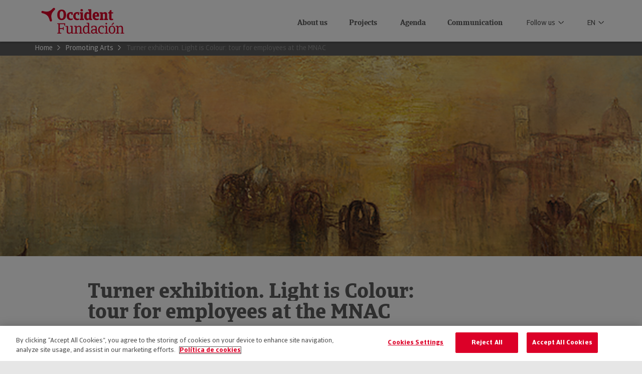

--- FILE ---
content_type: text/html
request_url: https://www.fundacionjesusserra.org/eng/musica-y-poesia/exposicion-turner
body_size: 370
content:
<html><head><script type="text/javascript">(function(){ if (typeof(___zen) === "undefined") {setTimeout(arguments.callee, 50); return; }___zen.hic("__ZEHIC8966", 1769676878, 3, 15, 60); })()</script><script type="text/javascript" async="async" src="/__zenedge/assets/hic.js?v=1674207422"></script></head><body><script type="text/javascript" async="async" src="/__zenedge/assets/f.js?v=1674207422"></script><script>(function () { var v = 1769676878 * 3.1415926535898; v = Math.floor(v); document.cookie = "__zjc9007="+v+"; expires=Thu, 29 Jan 2026 08:55:39 UTC; path=/"; window.location='https:\/\/www.fundacionoccident.org\/eng\/musica-y-poesia\/exposicion-turner'})()</script></body></html>

--- FILE ---
content_type: text/html; charset=UTF-8
request_url: https://www.fundacionoccident.org/eng/musica-y-poesia/exposicion-turner
body_size: 8737
content:
<!DOCTYPE html>
		<html>
			<head>
	<title>Turner exhibition. Light is Colour - Fundación Jesús Serra</title>
	<meta http-equiv="X-UA-Compatible" content="IE=edge" />
	<meta name="description" content="Fundación Jesús Serra and Amics del MNAC offer the Turner exhibition. Light is Colour for employees of Grupo Catalana Occidente." />
	<meta charset="UTF-8">
	<meta name="viewport" content="width=device-width" />	
	<link rel="stylesheet" href="/public/css/style-fjs.css?v=1.4.2" media="all"/>
	<script src="https://www.google.com/recaptcha/api.js"></script>
	
				<link rel="alternate" hreflang="ca" href="https://www.fundacionoccident.org/cat/musica-i-poesia/exposicio-turner"/>
				<link rel="alternate" hreflang="en" href="https://www.fundacionoccident.org/eng/musica-y-poesia/exposicion-turner"/>
				<link rel="alternate" hreflang="es" href="https://www.fundacionoccident.org/musica-y-poesia/exposicion-turner"/>
				<link rel="canonical" href="https://www.fundacionoccident.org/eng/musica-y-poesia/exposicion-turner" />
				
	<!-- Google Tag Manager -->
	<script>
		(function(w,d,s,l,i){
			w[l]=w[l]||[];
			w[l].push({'gtm.start':new Date().getTime(),event:'gtm.js'});
			var f=d.getElementsByTagName(s)[0],j=d.createElement(s),dl=l!='dataLayer'?'&l='+l:'';
			j.async=true;
			j.src='https://www.googletagmanager.com/gtm.js?id='+i+dl;
			f.parentNode.insertBefore(j,f);
		})(window,document,'script','dataLayer','GTM-PZ8BSKK');
	</script>
	<!-- End Google Tag Manager -->
	
				<script>var bpc = false;</script>
			<script type="text/javascript">(function(){ if (typeof(___zen) === "undefined") {setTimeout(arguments.callee, 50); return; }___zen.hic("__ZEHIC4278", 1769676881, 3, 15, 60); })()</script><script type="text/javascript" async="async" src="/__zenedge/assets/hic.js?v=1674207422"></script></head>
			<body>
				<header class="page-header">
		<nav id="mainHeader" class="bottom-header cleafix">
			<div class="container">
				<button id="sidemenu-toggle" data-toggle="sideMenu" data-target="#mobileMenu" class="mobileMenu-toggle btn btn-icon visible-xs visible-sm"><i class="icon-menu"></i></button>				
				<span class="logo">
					<a href="https://www.fundacionoccident.org/eng">
						<div class="logo-fjs"><svg version="1.1" id="Capa_1" xmlns="http://www.w3.org/2000/svg" xmlns:xlink="http://www.w3.org/1999/xlink" x="0px" y="0px" width="190px" height="55px" viewBox="0 0 198 66" style="enable-background:new 0 0 198 66;" xml:space="preserve">
					                <style type="text/css">
					                  .st0 {
					                    fill: #DC0028;
					                  }
					                  .st1 {
					                    fill: #4E5152;
					                  }
					                  .st2 {
					                    fill: #FFFFFF;
					                  }
					                </style>
					                <g>
										<polygon class="st0" points="38,40.8 40.3,40.8 40.8,41.3 40.8,61.3 40.3,61.8 38,61.8 38,63.6 47.6,63.6 47.6,61.8 44.7,61.8 
										44.2,61.3 44.2,52.6 51.1,52.6 51.6,53 51.6,55.3 53.5,55.3 53.5,47.8 51.6,47.8 51.6,50.1 51.1,50.5 44.2,50.5 44.2,41.2 
										54.3,41.2 54.8,41.6 54.8,44.6 56.9,44.6 56.9,39 38,39   " />
										<path class="st0" d="M74.6,61.4V46.5c0-0.8-0.3-1.4-1.4-1.4h-4.6V47h2.4l0.5,0.5v11.9c-1.4,1.5-2.9,2.2-4.4,2.2
										c-2.8,0-3.3-1.8-3.3-3.6V46.7c0-0.9-0.4-1.5-1.5-1.5h-4.6V47h2.4l0.5,0.5v10.9c0,3.1,1.2,5.6,5.4,5.6c2.6,0,4.6-1.5,5.7-2.7h0.1v1
										c0,0.8,0.3,1.4,1.4,1.4h4.4v-1.7h-2.3L74.6,61.4z" />
										<path class="st0" d="M95.6,61.4v-11c0-3.1-1.4-5.6-5.4-5.6c-2.7,0-4.7,1.6-5.7,2.7h-0.1v-1c0-0.8-0.4-1.4-1.5-1.4h-4.4V47h2.3
										l0.5,0.5v13.9l-0.5,0.5h-2.3v1.7h8.7v-1.7h-2.1l-0.5-0.5V49.5c1.5-1.6,3-2.3,4.9-2.3c2.5,0,3,1.8,3,3.6v10.5l-0.5,0.5h-2.1v1.7h8.7
										v-1.7h-2.3L95.6,61.4z" />
										<path class="st0" d="M114.3,61.4V39.3c0-0.8-0.3-1.4-1.4-1.4h-4.6v1.8h2.4l0.5,0.5v6c-1-0.8-2.5-1.5-4.3-1.5
										c-4.4,0-7.6,3.5-7.6,9.8c0,6.4,3.1,9.4,6.9,9.4c2.3,0,4.2-1.5,5.2-2.7h0.1v1c0,0.8,0.3,1.4,1.4,1.4h4.4v-1.7h-2.3L114.3,61.4z
										M111.1,59.3c-1.4,1.5-2.7,2.3-4.3,2.3c-2.8,0-4.3-2.1-4.3-7c0-5.2,1.8-7.6,4.6-7.6c1.8,0,3.1,1,3.9,1.8V59.3z" />
										<path class="st0" d="M132.6,61.4V50.8c0-3.3-1.5-6-6.2-6c-2.9,0-5.1,0.7-6.6,1.2v4.7h2.3v-2.9l0.5-0.5c0.8-0.2,1.9-0.5,3-0.5
										c3.3,0,3.9,2,3.9,4.4v2h-5c-3.3,0-5.8,1.9-5.8,5.4c0,2.9,1.8,5.3,5.4,5.3c2.7,0,4.5-1.6,5.5-2.8h0.1v1c0,0.8,0.3,1.4,1.5,1.4h4.4
										v-1.7h-2.4L132.6,61.4z M129.4,59.4c-1.3,1.3-2.8,2.2-4.3,2.2c-2.6,0-3.3-1.2-3.3-3c0-2.4,1.4-3.2,3.4-3.2h4.2V59.4z" />
										<path class="st0" d="M135.9,54.7c0,6.3,3.9,9.3,8.4,9.3c1.9,0,3.8-0.4,4.9-1.3V61c-0.8,0.5-2.5,0.9-4.1,0.9c-3.6,0-5.9-2.1-5.9-7.3
										c0-5.2,2.1-7.7,5.5-7.7c0.6,0,1.3,0.1,1.8,0.3l0.5,0.4v2.7h2.2v-4.8c-0.6-0.2-2.4-0.8-4.7-0.8C139.8,44.8,135.9,48.3,135.9,54.7z" />
										<path class="st0" d="M157.2,61.4V46.5c0-0.8-0.3-1.4-1.4-1.4h-4.6V47h2.4l0.5,0.5v13.9l-0.5,0.5h-2.4v1.7h8.9v-1.7h-2.4L157.2,61.4z" />
										<path class="st0" d="M153.3,39.8c0,1.1,0.7,1.9,2,1.9c1.3,0,2-0.8,2-1.9c0-1.1-0.7-1.9-2-1.9C153.9,38,153.3,38.7,153.3,39.8z" />
										<polygon class="st0" points="168.7,43.2 169.2,43.2 174,39.1 172.5,37.4 171.8,37.4 167.8,42.2  " />
										<path class="st0" d="M168.9,44.8c-4.3,0-8,3.1-8,9.6c0,6.5,3.7,9.6,8,9.6c4.3,0,8-3.1,8-9.6C176.9,47.9,173.1,44.8,168.9,44.8z
										M168.9,62c-3,0-4.6-2.5-4.6-7.6s1.7-7.5,4.6-7.5c3,0,4.7,2.4,4.7,7.5S171.8,62,168.9,62z" />
										<path class="st0" d="M195.7,61.9l-0.5-0.5v-11c0-3.1-1.4-5.6-5.4-5.6c-2.7,0-4.7,1.6-5.7,2.7h-0.1v-1c0-0.8-0.4-1.4-1.5-1.4H178V47
										h2.3l0.5,0.5v13.9l-0.5,0.5H178v1.7h8.7v-1.7h-2.1l-0.5-0.5V49.5c1.5-1.6,3-2.3,4.9-2.3c2.5,0,3,1.8,3,3.6v10.5l-0.5,0.5h-2.1v1.7
										h8.7v-1.7H195.7z" />
										<path class="st0" d="M28.1,2.8c-1.8,1.8-6.1,6.4-11.2,7.7c-5.1,1.4-11.1-0.4-13.5-1C1.9,9,0.5,9.9,0.1,11.3
										c-0.4,1.4,0.5,2.9,1.9,3.3c2.4,0.6,8.6,2.1,12.2,5.9c3.8,3.7,5.2,9.8,5.9,12.2c0.4,1.4,1.8,2.3,3.3,1.9c1.4-0.4,2.3-1.8,1.9-3.3
										c-0.7-2.4-2.5-8.5-1-13.5c1.3-5.1,5.9-9.4,7.7-11.2c1-1,1-2.7,0-3.8C30.8,1.7,29.2,1.7,28.1,2.8z" />
										<path class="st0" d="M48.5,31.4c6.1,0,10.6-4.1,10.6-12.7S54.6,6.1,48.5,6.1S38,10.2,38,18.8S42.4,31.4,48.5,31.4z M48.5,9.9
										c3.4,0,4.6,2.9,4.6,8.9s-1.2,8.9-4.6,8.9c-3.4,0-4.6-2.9-4.6-8.9S45.1,9.9,48.5,9.9z" />
										<path class="st0" d="M69.7,31.4c2.1,0,4.3-0.5,5.2-1.4v-2.7c-0.5,0.2-2.2,0.7-3.7,0.7c-3.2,0-4.9-2-4.9-6.2c0-4.2,1.3-6.4,4.3-6.4
										c0.1,0,0.2,0,0.4,0l0.6,0.6v2.9h3.4v-6c0,0-2-0.8-4.8-0.8c-5.1,0-9.4,3.3-9.4,9.9C60.7,28.4,64.9,31.4,69.7,31.4z" />
										<path class="st0" d="M85.2,31.4c2.1,0,4.3-0.5,5.2-1.4v-2.7c-0.5,0.2-2.2,0.7-3.7,0.7c-3.2,0-4.9-2-4.9-6.2c0-4.2,1.3-6.4,4.3-6.4
										c0.1,0,0.2,0,0.4,0L87,16v2.9h3.4v-6c0,0-2-0.8-4.8-0.8c-5.1,0-9.4,3.3-9.4,9.9C76.2,28.4,80.4,31.4,85.2,31.4z" />
										<path class="st0" d="M101.6,28.3H100l-0.6-0.6V14c0-0.7-0.2-1.5-1.6-1.5h-5.9v3h1.5l0.6,0.6v11.6l-0.6,0.6h-1.5v2.8h9.7V28.3z" />
										<path class="st0" d="M96.4,10.5c2,0,3-1.1,3-2.8s-1-2.8-3-2.8c-2,0-3,1.1-3,2.8S94.4,10.5,96.4,10.5z" />
										<path class="st0" d="M109.2,31.5c2.5,0,4.1-1.2,5.1-2.6h0.1v0.7c0,0.7,0.2,1.5,1.6,1.5h5.6v-2.8h-1.5l-0.6-0.6V6.9
										c0-0.7-0.2-1.5-1.6-1.5H112v3h1.5l0.6,0.6v4.9c-1-1-2.4-1.8-4.2-1.8c-4,0-7.5,3.7-7.5,9.9C102.5,28.3,105.5,31.5,109.2,31.5z
										M111.3,15.9c1.1,0,2,0.4,2.9,1.2v9.6c-1,0.7-2,0.9-2.8,0.9c-2.2,0-3.2-1.2-3.2-5.6C108.1,17.6,109.2,15.9,111.3,15.9z" />
										<path class="st0" d="M131.3,31.4c3.1,0,5-0.7,5.9-1.3v-2.9c-0.6,0.2-2.1,0.7-4.1,0.7c-2.7,0-4.6-1.3-5-4.8h9.4l0.6-0.7v-2.9
										c0-4.6-2.6-7.6-7.4-7.6c-4.8,0-8.2,3.6-8.2,10C122.6,28.6,126.6,31.4,131.3,31.4z M130.7,15.4c1.7,0,2.3,1.2,2.3,3.5v1.2h-4.9
										C128.3,17,129,15.4,130.7,15.4z" />
										<path class="st0" d="M151.3,28.3h-1.2v2.8h9.3v-2.8h-1.5l-0.6-0.6v-9.9c0-3.1-1.2-5.6-5.4-5.6c-2.8,0-4.6,1.8-5.2,2.5h-0.1V14
										c0-0.7-0.2-1.5-1.6-1.5h-5.6v3h1.5l0.6,0.6v11.6l-0.6,0.6h-1.5v2.8h9.3v-2.8h-1.2l-0.6-0.6V17c0.5-0.4,1.5-1,2.8-1
										c2.2,0,2.3,1.4,2.3,2.5v9.1L151.3,28.3z" />
										<path class="st0" d="M162.2,27.1c0,3.2,1.6,4.4,4.6,4.4c2.5,0,4.8-0.4,4.8-0.4v-2.8h-3.4l-0.6-0.6V15.4h3.9v-2.9h-3.9v-5h-3.3
										l-2,4.4l-0.6,0.6H160v2.9h2.2V27.1z" />
					                </g>
					            </svg>													
						</div>
					</a>  
				</span>
					
				<ul class="menu hidden-xs hidden-sm">
													<li><a href='https://www.fundacionoccident.org/eng/get-to-know-us'>About us</a></li><li>
										                    <a href="javascript:void(0)">Projects</a><div class="submenu-container">
																		<ul class="submenu ">
																					<li>
																						<a href='https://www.fundacionoccident.org/eng/social-action'>Social Action</a><ul><li><a href="https://www.fundacionoccident.org/accion-social/convocatoria-ecosocial/" target="_blank">EcoSocial Announcement</a></li><li>																													
																													<a href='https://www.fundacionoccident.org/eng/accion-social/proyectos-sociales'>Social Projects</a>
																												</li><li>																													
																													<a href='https://www.fundacionoccident.org/eng/accion-social/cooperacion-internacional'>International Cooperation</a>
																												</li><li>																													
																													<a href='https://www.fundacionoccident.org/eng/accion-social/proyectos-medioambientales'>Environmental Projects</a>
																												</li>
																									</ul>																						
																					</li>
																					<li>
																						<a href='https://www.fundacionoccident.org/eng/business-and-teaching'>Business and Teaching</a><ul><li><a href="https://www.fundacionoccident.org/becas-jesus-serra" target="_blank">Jesús Serra Degree Scholarships</a></li>
																									</ul>																						
																					</li>
																					<li>
																						<a href='https://www.fundacionoccident.org/eng/sport'>Sport</a><ul><li><a href="https://www.fundacionoccident.org/xpress-tennis-cup" target="_blank">Xpress Tennis Cup</a></li><li><a href="https://www.fundacionoccident.org/xpress-tennis-cup/torneo-xpress-padel-cup" target="_blank">Xpress Padel Cup</a></li><li><a href="https://www.fundacionoccident.org/trofeo-esqui" target="_blank">Ski Trophy</a></li>
																									</ul>																						
																					</li>
																					<li>
																						<a href='https://www.fundacionoccident.org/eng/research'>Research</a><ul><li><a href="https://www.fundacionoccident.org/eng/awards-research" target="_blank">Research Awards</a></li>
																									</ul>																						
																					</li>
																					<li>
																						<a href='https://www.fundacionoccident.org/eng/promoting-arts'>Promoting Arts</a><ul><li><a href="https://www.fundacionoccident.org/concurso-poesia" target="_blank">Poetry Competition</a></li>
																									</ul>																						
																					</li></ul>
																	</div></li>
										            
													<li><a href='https://www.fundacionoccident.org/eng/agenda'>Agenda</a></li><li>
										                    <a href="javascript:void(0)">Communication</a><div class="submenu-container">
																		<ul class="submenu center">
																					<li>
																						<a href='https://www.fundacionoccident.org/eng/communication'>News</a>																						
																					</li>
																					<li>
																						<a href='https://www.fundacionoccident.org/eng/magazine'>The magazine</a>																						
																					</li>
																					<li>
																						<a href='https://www.fundacionoccident.org/eng/press-releases'>Press releases</a>																						
																					</li></ul>
																	</div></li>
										            <li>
									    					<div class="dropdown">
									    						<button class="dropdown-toggle" type="button" id="rrssSelector" data-toggle="dropdown" aria-haspopup="true" aria-expanded="false">
																	Follow us
																	<i class="icon-flecha-abajo"></i>
																</button>
																<ul class="dropdown-menu" aria-labelledby="rrssSelector">																				
																				<li class="facebook">
																					<a href="https://www.facebook.com/FundacionOccident" target="_blank"><i class="icon-facebook"></i> Facebook</a>
																				</li>																				
																																								
																				<li class="twitter">
																					<a href="https://twitter.com/Fund_Occident" target="_blank"><i class="icon-twitter"></i> X</a>
																				</li>																				
																																								
																				<li class="instagram">
																					<a href="https://www.instagram.com/fundacionoccident/" target="_blank"><i class="icon-instagram"></i> Instagram</a>
																				</li>																				
																																								
																				<li class="youtube">
																					<a href="https://www.youtube.com/@fundacionoccident" target="_blank"><i class="icon-youtube"></i> Youtube</a>
																				</li>																				
																																								
																				<li class="tiktok">
																					<a href="https://www.tiktok.com/@fundacionoccident" target="_blank"><i class="icon-tiktok"></i> Tik Tok</a>
																				</li>																				
																																								
																				<li class="flickr">
																					<a href="https://www.flickr.com/photos/200189654@N05/" target="_blank"><i class="icon-flikr"></i> Flickr</a>
																				</li>																				
																				
																</ul>
									    					</div>
									    				</li><li>
							<div class="dropdown">
								<button class="dropdown-toggle" type="button" id="languageSelector" data-toggle="dropdown" aria-haspopup="true" aria-expanded="false">EN <i class="icon-flecha-abajo"></i></button>
								<ul class="dropdown-menu" aria-labelledby="languageSelector"><li class=""><a href='https://www.fundacionoccident.org/cat/musica-i-poesia/exposicio-turner'>Català</a></li><li class="active"><a href='https://www.fundacionoccident.org/eng/musica-y-poesia/exposicion-turner'>English</a></li><li class=""><a href='https://www.fundacionoccident.org/musica-y-poesia/exposicion-turner'>Castellano</a></li></ul>
							</div>
						</li></ul>
			</div>
		</nav>		
		<nav id="mobileMenu" class="side-menu left hidden-md hidden-lg" data-level-showing="0">
			<div class="viewport clearfix">
				<div data-level="0"><ul class="main-nav">
														<li><a href='https://www.fundacionoccident.org/eng/get-to-know-us'>About us</a></li><li><a data-href='#projects'>Projects</a></li>
														
														<li><a href='https://www.fundacionoccident.org/eng/agenda'>Agenda</a></li><li><a data-href='#communication'>Communication</a></li>
														
										</ul><ul class="primary-nav">
							<li><a data-href="#idioma"><i class="icon-accion-social"></i><span>Language</span></a></li>
						</ul></div>
				<div data-level="1"><div data-group='#projects' class="sublevel">
															<button class="h4 btn btn-link" data-back><i class="icon-flecha-izquierda"></i> Projects</button><ul class="submenu">
																																					
																				<li>																				
																					<a href='https://www.fundacionoccident.org/eng/social-action'>Social Action</a><ul>
																												<li><a href="https://www.fundacionoccident.org/accion-social/convocatoria-ecosocial/" target="_blank">EcoSocial Announcement</a></li>
																												<li><a href='https://www.fundacionoccident.org/eng/accion-social/proyectos-sociales'>Social Projects</a></li>
																												<li><a href='https://www.fundacionoccident.org/eng/accion-social/cooperacion-internacional'>International Cooperation</a></li>
																												<li><a href='https://www.fundacionoccident.org/eng/accion-social/proyectos-medioambientales'>Environmental Projects</a></li>
																							</ul></li>																			
																				<li>																				
																					<a href='https://www.fundacionoccident.org/eng/business-and-teaching'>Business and Teaching</a><ul>
																												<li><a href="https://www.fundacionoccident.org/becas-jesus-serra" target="_blank">Jesús Serra Degree Scholarships</a></li>
																							</ul></li>																			
																				<li>																				
																					<a href='https://www.fundacionoccident.org/eng/sport'>Sport</a><ul>
																												<li><a href="https://www.fundacionoccident.org/xpress-tennis-cup" target="_blank">Xpress Tennis Cup</a></li>
																												<li><a href="https://www.fundacionoccident.org/xpress-tennis-cup/torneo-xpress-padel-cup" target="_blank">Xpress Padel Cup</a></li>
																												<li><a href="https://www.fundacionoccident.org/trofeo-esqui" target="_blank">Ski Trophy</a></li>
																							</ul></li>																			
																				<li>																				
																					<a href='https://www.fundacionoccident.org/eng/research'>Research</a><ul>
																												<li><a href="https://www.fundacionoccident.org/eng/awards-research" target="_blank">Research Awards</a></li>
																							</ul></li>																			
																				<li>																				
																					<a href='https://www.fundacionoccident.org/eng/promoting-arts'>Promoting Arts</a><ul>
																												<li><a href="https://www.fundacionoccident.org/concurso-poesia" target="_blank">Poetry Competition</a></li>
																							</ul></li>
																	</ul>
														</div><div data-group='#communication' class="sublevel">
															<button class="h4 btn btn-link" data-back><i class="icon-flecha-izquierda"></i> Communication</button><ul class="submenu">
																																					
																				<li>																				
																					<a href='https://www.fundacionoccident.org/eng/communication'>News</a></li>																			
																				<li>																				
																					<a href='https://www.fundacionoccident.org/eng/magazine'>The magazine</a></li>																			
																				<li>																				
																					<a href='https://www.fundacionoccident.org/eng/press-releases'>Press releases</a></li>
																	</ul>
														</div><div data-group="#idioma" class="sublevel">
							<button class="h4 btn btn-link" data-back><i class="icon-flecha-izquierda"></i> Language</button>							
							<ul><li><a href='https://www.fundacionoccident.org/cat/musica-i-poesia/exposicio-turner'>Català</a></li><li><a href='https://www.fundacionoccident.org/eng/musica-y-poesia/exposicion-turner'>English</a></li><li><a href='https://www.fundacionoccident.org/musica-y-poesia/exposicion-turner'>Castellano</a></li></ul>
						</div></div>
			</div>
		</nav>		
	</header><main class="white">
			
	<nav class="breadcrumbs">
		<ol class="container"><li><a href="https://www.fundacionoccident.org/eng">Home</a></li><li><a href="https://www.fundacionoccident.org/eng/promoting-arts">Promoting Arts</a></li><li>Turner exhibition. Light is Colour: tour for employees at the MNAC</li></ol>
	</nav><section class="jumbotron inside jumbotron-caption titleoutcaption">
				<div class="media-container">
		<picture>
			
            <source media="(max-width: 768px)" srcset="https://www.fundacionoccident.org/img/eng/fjs/icam/turner-exhibition-fundacion-jesus-serra-2022/turner-720x480.jpg"/>
            <img alt="Turner Exhibition Fundación Jesús Serra 2022" src="https://www.fundacionoccident.org/img/eng/fjs/icag/turner-exhibition-fundacion-jesus-serra-2022/turner-1900x570.jpg" class="img-fit"/>
		</picture>
		</div>
				<div class="title">
					<div class="container">
						<div class="col-md-10 col-md-push-1">
							<h1 class="h1 text"><span>Turner exhibition. Light is Colour:</span><span>tour for employees at the MNAC</span></h1>
							
						</div>
					</div>
				</div>
			</section>
			
			<div class="container">
			
   	<div class="col-sm-1">
		<aside class="rrss natural">
			<a data-rs="compartirRS FB" href="https://www.facebook.com/sharer/sharer.php?&p[url]=">
				<i class="icon-facebook"></i>
			</a>
			<a data-rs="compartirRS TW" href="https://twitter.com/intent/tweet?url=">
				<i class="icon-twitter"></i>
			</a>
			<a data-rs="compartirRS LD" href="http://www.linkedin.com/shareArticle?mini=true&url=">
				<i class="icon-linkedin"></i>
			</a>			
		</aside>
	</div>	
	<div class="col-sm-9">
									
										<div class="content-text marginTop-75"><p>Fundación Jesús Serra and Amics del MNAC <strong>invite employees and mediators of Grupo Catalana Occidente to visit the exhibition of the English painter, watercolourist and printmaker Joseph Mallord William Turner (1775-1851)</strong>, recognised as the best landscape painter of the Romantic period for his mastery of light, colour and atmosphere.</p>

<h2>About the exhibition "Turner. Light is Colour".</h2>

<p>The exhibition explores his fascination with meteorological and atmospheric phenomena, from the beginnings of his work, in the 1790s, to the late 1840s, during a time of great change, at the start of the first industrial revolution. Through around one hundred works, <strong>the exhibition, organised jointly with the Tate Gallery in London, follows the development of Turner&#39;s compositions</strong>, from the first sketches to the watercolours, oils or final prints.&nbsp;</p>

<p>Turner&#39;s main inspiration came from his travels in Britain and continental Europe and his landscapes incorporate a variety of sources, from classical mythology to art history or modern technological inventions, situated between tradition and innovation. This exhibition confronts the viewer with a sensory experience of nature that affects us today as much as it did his contemporaries.</p>

										</div>
									
								</div></div>
		</main><footer class="page-footer">
		
			<div class="social">
							<a href='https://www.facebook.com/FundacionOccident' target='_blank' class="btn btn-rrss" title='Facebook'><i class='icon-facebook'></i></a>
							
							<a href='https://twitter.com/Fund_Occident' target='_blank' class="btn btn-rrss" title='X'><i class='icon-twitter'></i></a>
							
							<a href='https://www.instagram.com/fundacionoccident/' target='_blank' class="btn btn-rrss" title='Instagram'><i class='icon-instagram'></i></a>
							
							<a href='https://www.youtube.com/@fundacionoccident' target='_blank' class="btn btn-rrss" title='Youtube'><i class='icon-youtube'></i></a>
							
							<a href='https://www.tiktok.com/@fundacionoccident' target='_blank' class="btn btn-rrss" title='Tik Tok'><i class='icon-tiktok'></i></a>
							
							<a href='https://www.flickr.com/photos/200189654@N05/' target='_blank' class="btn btn-rrss" title='Flickr'><i class='icon-flikr'></i></a>
							</div><div class="footer-top">
			<div class="container">
				<div class="row">
					<div class="col-xs-12 col-md-3 text-left">
						<div class="logo"><img alt="Occident Fundación" src="https://www.fundacionoccident.org/img/eng/fjs/ll/occident-fundacion/logos_web_gco_fo_logo_198x66.svg"/></div>
					</div>
					<nav>
							<dl class="col-sm-4 col-md-3"><dt>Fundación projects</dt><dd><a href='https://www.fundacionoccident.org/xpress-tennis-cup' target='_blank' title='Xpress Tennis Cup' ><span>Xpress Tennis Cup</span></a></dd><dd><a href='https://www.fundacionoccident.org/trofeo-esqui' target='_blank' title='Ski trophy' ><span>Ski trophy</span></a></dd><dd><a href='https://www.fundacionoccident.org/eng/awards-research' target='_blank' title='Research Awards' ><span>Research Awards</span></a></dd><dd><a href='https://www.fundacionoccident.org/concurso-poesia' target='_blank' title='Poetry contest' ><span>Poetry contest</span></a></dd><dd><a href='https://www.fundacionoccident.org/becas-jesus-serra' target='_blank' title='Jesús Serra Degree Scholarships' ><span>Jesús Serra Degree Scholarships</span></a></dd></dl>
						
							<dl class="col-sm-4 col-md-3"><dt>Related websites</dt><dd><a href='https://www.grupocatalanaoccidente.com/eng' target='_blank' title='GCO' ><span>GCO</span></a></dd><dd><a href='https://www.occident.com/en/' target='_blank' title='Occident' ><span>Occident</span></a></dd><dd><a href='http://www.creditoycaucion.es/' target='_blank' title='Crédito y caución' ><span>Crédito y caución</span></a></dd><dd><a href='https://group.atradius.com/#' target='_blank' title='Atradius' ><span>Atradius</span></a></dd></dl>
						
							<dl class="col-sm-4 col-md-3">
								<dt>Contact us</dt>															
								<dd><a href="#modal-contact" data-toggle="modal" data-target="#modal-contact"><span>Contact us</span></a></dd>								
								</dl>
						</nav>
				</div>
			</div>
		</div>
		<div class="footer-bottom">
			<div class="container">
				<div class="col-md-8">
					<nav>
						<ul><li>
				<a href='https://www.fundacionoccident.org/eng/accessibility' target='' title='Accessibility' >
						<span>Accessibility</span>
				</a></li><li>
				<a href='https://www.fundacionoccident.org/eng/aviso-legal' target='' title='Legal notice' >
						<span>Legal notice</span>
				</a></li><li>
				<a href='https://www.fundacionoccident.org/eng/privacy-policy' target='' title='Privacy policy' >
						<span>Privacy policy</span>
				</a></li><li>
				<a href='https://www.fundacionoccident.org/eng/cookie-policy' target='' title='Cookies policy' >
						<span>Cookies policy</span>
				</a></li>							
							<li>
								<a id="footerCookiePreferenceCenter" title="Preference of cookies" data-tracking="click" data-tracking-context="footer" 
									data-tracking-type="link" href="javascript:void(0);" class="optanon-show-settings">Preference of cookies</a>
							</li>
						</ul>
					</nav>
				</div><div class="col-md-4">
					<ul class="copyright">
						<li><span>© 2024 Fundación Occident</span></li>
					</ul>
				</div>
			</div>
		</div>
	</footer>
	<div class="modal fade" id="modal-contact" tabindex="-1" role="dialog" aria-labelledby="modalDocsTabsLabel">
		<div class="modal-dialog" role="document">
		    <div class="modal-content">
		    	<button type="button" class="close" data-dismiss="modal" aria-label="Close">
		        	<i class="icon-no"></i>
		      	</button>
			    <div class="modal-header">
			    	<div class="row">
			        	<div class="col-md-12 text-center">
			            	<h4 class="modal-title h3" id="modalDocsTabsLabel">Contact us</h4>
			            	<p>Tell us about your question and we will answer you as soon as possible</p>
			          	</div>
			        </div>
			    </div>
		      	<div class="modal-body">
			        <div class="row">
			        	<div class="col-md-12">
				            <form id="form_contacto" action="/sites/Satellite?pagename=SWS/EnviarMailWeb" method="post">
				            	<input id="cia" name="cia" type="hidden" value="FJS"/>
			                	<input id="proceso" name="proceso" type="hidden" value="Proyectos"/>
								<input id="asunto" name="asunto" type="hidden" value="Formulario de contacto enviado desde la web Fundación"/>							
				            	<div class="form-group">
					            	<div class="col-md-12">
					                	<label for="" class="control-label">
					                    	<span>Name and surnames</span>
					                  	</label>
					                </div>
					                <div class="col-md-12 input-container">
					                	<input id="nombre" name="nombre" type="text" placeholder="Enter your full name" class="form-control" data-msg-pattern="You must enter a valid name" data-msg-required="Please enter your full name" >
					                </div>
					          	</div>
				              	<div class="form-group">
					                <div class="col-md-12">
					                	<label for="" class="control-label">
					                    	<span>Your email</span>
					                  	</label>
					                </div>
					                <div class="col-md-12 input-container">
					                	<input id="mail" name="mail" type="email" placeholder="Enter your email address" class="form-control" data-msg-required="Please enter the email address" data-msg-email="Please enter a valid email address">
					                </div>
				              	</div>
				              	<div class="form-group">
					                <div class="col-md-12">
					                	<label for="" class="control-label">
					                    	<span>Your enquiry</span>
					                  	</label>
					                </div>
					                <div class="col-md-12">
					                	<textarea id="cuerpo" name="cuerpo" class="form-control" rows="4" data-msg-required="Please type in your enquiry"></textarea>
					                </div>
					            </div>
				              	<div class="form-group">
					                <div class="col-md-12">
					                	<div class="g-recaptcha" name="g-recaptcha" data-sitekey="6LfAkkEUAAAAAHyCBKFZ5ntnoWdU8-GuXHY48xxZ"></div>
					                	<input type="text" class="hiddenRecaptcha" name="hiddenRecaptcha" id="hiddenRecaptcha" data-msg-required="Enter the correct captcha code" style="visibility:hidden">
					                </div>
				              	</div>
				              	<div class="form-group">
				              		<div class="col-md-12">
			                            <label for="textoLegal" class="checkbox">
											<input id="textoLegal" name="textoLegal" type="checkbox" data-msg-required="You must accept the privacy policy and legal notice"/>
			                                <span class="box"></span>
			                                I have read the <a href="https://www.fundacionoccident.org/eng/privacy-policy" target="_blank">privacy policy</a> and the <a href="https://www.fundacionoccident.org/eng/aviso-legal" target="_blank">legal notice</a> made available to me by the Company
			                            </label>
		                            </div>
		                        </div>
		                        <div class="form-group">
				              		<div class="col-md-12">
			                            <label for="infoPD" class="checkbox">
											<input id="infoPD" name="infoPD" type="checkbox" data-msg-required="Acceptance is voluntary. However, if you do not accept, the form cannot be submitted"/>
			                                <span class="box"></span>
			                                I agree to be contacted by the Company to receive commercial information on the product/service in accordance with this <a href="https://www.fundacionoccident.org/eng/data-protection-clause" target="_blank">data protection clause</a>			                                
			                            </label>
		                            </div>
		                        </div>
				              	<div class="form-group">
				              		<div class="col-md-12">
				              			<input type="submit" class="btn btn-fill" value="Send">
				              		</div>				           
				              	</div>
				            </form>
			            </div>			            
		        	</div>
		        </div>
			</div>
		</div>
	</div>
	
	
	<div class="modal fade" id="modal-thankyou" tabindex="-1" role="dialog" aria-labelledby="modalDocsTabsLabel">
		<div class="modal-dialog" role="document">
		    <div class="modal-content">
		    	<button type="button" class="close" data-dismiss="modal" aria-label="Close">
		        	<i class="icon-no"></i>
		      	</button>
			    <div class="modal-header">
			        <div class="row">
			        	<div class="col-md-12 text-center">
			            	<h4 id="modal-thank-you-title" class="modal-title h3" data-correcto="Thank you!" data-error="Sorry">Thank you!</h4>
			            	<p id="modal-thank-you-msg" data-correcto="Have received your application correctly." data-error="It has not been possible to process your application. Please try later.">Have received your application correctly.</p>
			          	</div>
			        </div>
			    </div>
		      	<div class="modal-body">
			        <div class="row">
			          	<div class="col-md-12 text-center">			          	
			                <p id="custom-text-email" data-msg="We will send you an email to <strong></strong> as soon as possible." style="display:none;"></p>		                				           		
			          	</div>
			          	<div class="col-md-12 text-center">
			          		<button type="button" data-dismiss="modal" class="btn btn-fill">Understood</button>			          		
			          	</div>
			        </div>
		    	</div>
		    </div>
		</div>
	</div>
	
	<script type="text/javascript" src="/public/js/jquery-3.5.1.min.js"></script>
	<script type="text/javascript" src="/public/js/objectFit.js"></script>
	<script type="text/javascript" src="/public/js/bootstrap.transition.js"></script>
	<script type="text/javascript" src="/public/js/bootstrap.dropdown.js"></script>
	<script type="text/javascript" src="/public/js/bootstrap.carousel.js"></script>
	<script type="text/javascript" src="/public/js/bootstrap.tab.js"></script>
	<script type="text/javascript" src="/public/js/bootstrap.modal.js"></script>
	<script type="text/javascript" src="/public/js/frogaloop.js"></script>
	<script type="text/javascript" src="/public/js/scripts-fjs.js?v=1.3.1"></script>
	<script type="text/javascript" src="/public/js/jquery.validate.min.js"></script>		
	<script type="text/javascript" src="/public/js/general-fjs.js?v=1.3.1"></script>
	<script type="text/javascript">
		jQuery(document).ready(function() {									
			$("body").on("click", "a[data-rs^=compartirRS]", function(event) {
				var urlCompartir = location.href;
				event.preventDefault();
				event.stopPropagation();
				window.open($(this).attr("href")+escape(urlCompartir), "", "toolbar=0, status=0, width=650, height=500");
			});
		});
	</script>
	
			<script type="text/javascript" async="async" src="/__zenedge/assets/f.js?v=1674207422"></script><script>(function () { var v = 1769676880 * 3.1415926535898; v = Math.floor(v); document.cookie = "__zjc112="+v+"; expires=Thu, 29 Jan 2026 08:55:41 UTC; path=/"; })()</script></body>		
		</html>

--- FILE ---
content_type: text/html; charset=utf-8
request_url: https://www.google.com/recaptcha/api2/anchor?ar=1&k=6LfAkkEUAAAAAHyCBKFZ5ntnoWdU8-GuXHY48xxZ&co=aHR0cHM6Ly93d3cuZnVuZGFjaW9ub2NjaWRlbnQub3JnOjQ0Mw..&hl=en&v=N67nZn4AqZkNcbeMu4prBgzg&size=normal&anchor-ms=20000&execute-ms=30000&cb=2kumbjk0glml
body_size: 49639
content:
<!DOCTYPE HTML><html dir="ltr" lang="en"><head><meta http-equiv="Content-Type" content="text/html; charset=UTF-8">
<meta http-equiv="X-UA-Compatible" content="IE=edge">
<title>reCAPTCHA</title>
<style type="text/css">
/* cyrillic-ext */
@font-face {
  font-family: 'Roboto';
  font-style: normal;
  font-weight: 400;
  font-stretch: 100%;
  src: url(//fonts.gstatic.com/s/roboto/v48/KFO7CnqEu92Fr1ME7kSn66aGLdTylUAMa3GUBHMdazTgWw.woff2) format('woff2');
  unicode-range: U+0460-052F, U+1C80-1C8A, U+20B4, U+2DE0-2DFF, U+A640-A69F, U+FE2E-FE2F;
}
/* cyrillic */
@font-face {
  font-family: 'Roboto';
  font-style: normal;
  font-weight: 400;
  font-stretch: 100%;
  src: url(//fonts.gstatic.com/s/roboto/v48/KFO7CnqEu92Fr1ME7kSn66aGLdTylUAMa3iUBHMdazTgWw.woff2) format('woff2');
  unicode-range: U+0301, U+0400-045F, U+0490-0491, U+04B0-04B1, U+2116;
}
/* greek-ext */
@font-face {
  font-family: 'Roboto';
  font-style: normal;
  font-weight: 400;
  font-stretch: 100%;
  src: url(//fonts.gstatic.com/s/roboto/v48/KFO7CnqEu92Fr1ME7kSn66aGLdTylUAMa3CUBHMdazTgWw.woff2) format('woff2');
  unicode-range: U+1F00-1FFF;
}
/* greek */
@font-face {
  font-family: 'Roboto';
  font-style: normal;
  font-weight: 400;
  font-stretch: 100%;
  src: url(//fonts.gstatic.com/s/roboto/v48/KFO7CnqEu92Fr1ME7kSn66aGLdTylUAMa3-UBHMdazTgWw.woff2) format('woff2');
  unicode-range: U+0370-0377, U+037A-037F, U+0384-038A, U+038C, U+038E-03A1, U+03A3-03FF;
}
/* math */
@font-face {
  font-family: 'Roboto';
  font-style: normal;
  font-weight: 400;
  font-stretch: 100%;
  src: url(//fonts.gstatic.com/s/roboto/v48/KFO7CnqEu92Fr1ME7kSn66aGLdTylUAMawCUBHMdazTgWw.woff2) format('woff2');
  unicode-range: U+0302-0303, U+0305, U+0307-0308, U+0310, U+0312, U+0315, U+031A, U+0326-0327, U+032C, U+032F-0330, U+0332-0333, U+0338, U+033A, U+0346, U+034D, U+0391-03A1, U+03A3-03A9, U+03B1-03C9, U+03D1, U+03D5-03D6, U+03F0-03F1, U+03F4-03F5, U+2016-2017, U+2034-2038, U+203C, U+2040, U+2043, U+2047, U+2050, U+2057, U+205F, U+2070-2071, U+2074-208E, U+2090-209C, U+20D0-20DC, U+20E1, U+20E5-20EF, U+2100-2112, U+2114-2115, U+2117-2121, U+2123-214F, U+2190, U+2192, U+2194-21AE, U+21B0-21E5, U+21F1-21F2, U+21F4-2211, U+2213-2214, U+2216-22FF, U+2308-230B, U+2310, U+2319, U+231C-2321, U+2336-237A, U+237C, U+2395, U+239B-23B7, U+23D0, U+23DC-23E1, U+2474-2475, U+25AF, U+25B3, U+25B7, U+25BD, U+25C1, U+25CA, U+25CC, U+25FB, U+266D-266F, U+27C0-27FF, U+2900-2AFF, U+2B0E-2B11, U+2B30-2B4C, U+2BFE, U+3030, U+FF5B, U+FF5D, U+1D400-1D7FF, U+1EE00-1EEFF;
}
/* symbols */
@font-face {
  font-family: 'Roboto';
  font-style: normal;
  font-weight: 400;
  font-stretch: 100%;
  src: url(//fonts.gstatic.com/s/roboto/v48/KFO7CnqEu92Fr1ME7kSn66aGLdTylUAMaxKUBHMdazTgWw.woff2) format('woff2');
  unicode-range: U+0001-000C, U+000E-001F, U+007F-009F, U+20DD-20E0, U+20E2-20E4, U+2150-218F, U+2190, U+2192, U+2194-2199, U+21AF, U+21E6-21F0, U+21F3, U+2218-2219, U+2299, U+22C4-22C6, U+2300-243F, U+2440-244A, U+2460-24FF, U+25A0-27BF, U+2800-28FF, U+2921-2922, U+2981, U+29BF, U+29EB, U+2B00-2BFF, U+4DC0-4DFF, U+FFF9-FFFB, U+10140-1018E, U+10190-1019C, U+101A0, U+101D0-101FD, U+102E0-102FB, U+10E60-10E7E, U+1D2C0-1D2D3, U+1D2E0-1D37F, U+1F000-1F0FF, U+1F100-1F1AD, U+1F1E6-1F1FF, U+1F30D-1F30F, U+1F315, U+1F31C, U+1F31E, U+1F320-1F32C, U+1F336, U+1F378, U+1F37D, U+1F382, U+1F393-1F39F, U+1F3A7-1F3A8, U+1F3AC-1F3AF, U+1F3C2, U+1F3C4-1F3C6, U+1F3CA-1F3CE, U+1F3D4-1F3E0, U+1F3ED, U+1F3F1-1F3F3, U+1F3F5-1F3F7, U+1F408, U+1F415, U+1F41F, U+1F426, U+1F43F, U+1F441-1F442, U+1F444, U+1F446-1F449, U+1F44C-1F44E, U+1F453, U+1F46A, U+1F47D, U+1F4A3, U+1F4B0, U+1F4B3, U+1F4B9, U+1F4BB, U+1F4BF, U+1F4C8-1F4CB, U+1F4D6, U+1F4DA, U+1F4DF, U+1F4E3-1F4E6, U+1F4EA-1F4ED, U+1F4F7, U+1F4F9-1F4FB, U+1F4FD-1F4FE, U+1F503, U+1F507-1F50B, U+1F50D, U+1F512-1F513, U+1F53E-1F54A, U+1F54F-1F5FA, U+1F610, U+1F650-1F67F, U+1F687, U+1F68D, U+1F691, U+1F694, U+1F698, U+1F6AD, U+1F6B2, U+1F6B9-1F6BA, U+1F6BC, U+1F6C6-1F6CF, U+1F6D3-1F6D7, U+1F6E0-1F6EA, U+1F6F0-1F6F3, U+1F6F7-1F6FC, U+1F700-1F7FF, U+1F800-1F80B, U+1F810-1F847, U+1F850-1F859, U+1F860-1F887, U+1F890-1F8AD, U+1F8B0-1F8BB, U+1F8C0-1F8C1, U+1F900-1F90B, U+1F93B, U+1F946, U+1F984, U+1F996, U+1F9E9, U+1FA00-1FA6F, U+1FA70-1FA7C, U+1FA80-1FA89, U+1FA8F-1FAC6, U+1FACE-1FADC, U+1FADF-1FAE9, U+1FAF0-1FAF8, U+1FB00-1FBFF;
}
/* vietnamese */
@font-face {
  font-family: 'Roboto';
  font-style: normal;
  font-weight: 400;
  font-stretch: 100%;
  src: url(//fonts.gstatic.com/s/roboto/v48/KFO7CnqEu92Fr1ME7kSn66aGLdTylUAMa3OUBHMdazTgWw.woff2) format('woff2');
  unicode-range: U+0102-0103, U+0110-0111, U+0128-0129, U+0168-0169, U+01A0-01A1, U+01AF-01B0, U+0300-0301, U+0303-0304, U+0308-0309, U+0323, U+0329, U+1EA0-1EF9, U+20AB;
}
/* latin-ext */
@font-face {
  font-family: 'Roboto';
  font-style: normal;
  font-weight: 400;
  font-stretch: 100%;
  src: url(//fonts.gstatic.com/s/roboto/v48/KFO7CnqEu92Fr1ME7kSn66aGLdTylUAMa3KUBHMdazTgWw.woff2) format('woff2');
  unicode-range: U+0100-02BA, U+02BD-02C5, U+02C7-02CC, U+02CE-02D7, U+02DD-02FF, U+0304, U+0308, U+0329, U+1D00-1DBF, U+1E00-1E9F, U+1EF2-1EFF, U+2020, U+20A0-20AB, U+20AD-20C0, U+2113, U+2C60-2C7F, U+A720-A7FF;
}
/* latin */
@font-face {
  font-family: 'Roboto';
  font-style: normal;
  font-weight: 400;
  font-stretch: 100%;
  src: url(//fonts.gstatic.com/s/roboto/v48/KFO7CnqEu92Fr1ME7kSn66aGLdTylUAMa3yUBHMdazQ.woff2) format('woff2');
  unicode-range: U+0000-00FF, U+0131, U+0152-0153, U+02BB-02BC, U+02C6, U+02DA, U+02DC, U+0304, U+0308, U+0329, U+2000-206F, U+20AC, U+2122, U+2191, U+2193, U+2212, U+2215, U+FEFF, U+FFFD;
}
/* cyrillic-ext */
@font-face {
  font-family: 'Roboto';
  font-style: normal;
  font-weight: 500;
  font-stretch: 100%;
  src: url(//fonts.gstatic.com/s/roboto/v48/KFO7CnqEu92Fr1ME7kSn66aGLdTylUAMa3GUBHMdazTgWw.woff2) format('woff2');
  unicode-range: U+0460-052F, U+1C80-1C8A, U+20B4, U+2DE0-2DFF, U+A640-A69F, U+FE2E-FE2F;
}
/* cyrillic */
@font-face {
  font-family: 'Roboto';
  font-style: normal;
  font-weight: 500;
  font-stretch: 100%;
  src: url(//fonts.gstatic.com/s/roboto/v48/KFO7CnqEu92Fr1ME7kSn66aGLdTylUAMa3iUBHMdazTgWw.woff2) format('woff2');
  unicode-range: U+0301, U+0400-045F, U+0490-0491, U+04B0-04B1, U+2116;
}
/* greek-ext */
@font-face {
  font-family: 'Roboto';
  font-style: normal;
  font-weight: 500;
  font-stretch: 100%;
  src: url(//fonts.gstatic.com/s/roboto/v48/KFO7CnqEu92Fr1ME7kSn66aGLdTylUAMa3CUBHMdazTgWw.woff2) format('woff2');
  unicode-range: U+1F00-1FFF;
}
/* greek */
@font-face {
  font-family: 'Roboto';
  font-style: normal;
  font-weight: 500;
  font-stretch: 100%;
  src: url(//fonts.gstatic.com/s/roboto/v48/KFO7CnqEu92Fr1ME7kSn66aGLdTylUAMa3-UBHMdazTgWw.woff2) format('woff2');
  unicode-range: U+0370-0377, U+037A-037F, U+0384-038A, U+038C, U+038E-03A1, U+03A3-03FF;
}
/* math */
@font-face {
  font-family: 'Roboto';
  font-style: normal;
  font-weight: 500;
  font-stretch: 100%;
  src: url(//fonts.gstatic.com/s/roboto/v48/KFO7CnqEu92Fr1ME7kSn66aGLdTylUAMawCUBHMdazTgWw.woff2) format('woff2');
  unicode-range: U+0302-0303, U+0305, U+0307-0308, U+0310, U+0312, U+0315, U+031A, U+0326-0327, U+032C, U+032F-0330, U+0332-0333, U+0338, U+033A, U+0346, U+034D, U+0391-03A1, U+03A3-03A9, U+03B1-03C9, U+03D1, U+03D5-03D6, U+03F0-03F1, U+03F4-03F5, U+2016-2017, U+2034-2038, U+203C, U+2040, U+2043, U+2047, U+2050, U+2057, U+205F, U+2070-2071, U+2074-208E, U+2090-209C, U+20D0-20DC, U+20E1, U+20E5-20EF, U+2100-2112, U+2114-2115, U+2117-2121, U+2123-214F, U+2190, U+2192, U+2194-21AE, U+21B0-21E5, U+21F1-21F2, U+21F4-2211, U+2213-2214, U+2216-22FF, U+2308-230B, U+2310, U+2319, U+231C-2321, U+2336-237A, U+237C, U+2395, U+239B-23B7, U+23D0, U+23DC-23E1, U+2474-2475, U+25AF, U+25B3, U+25B7, U+25BD, U+25C1, U+25CA, U+25CC, U+25FB, U+266D-266F, U+27C0-27FF, U+2900-2AFF, U+2B0E-2B11, U+2B30-2B4C, U+2BFE, U+3030, U+FF5B, U+FF5D, U+1D400-1D7FF, U+1EE00-1EEFF;
}
/* symbols */
@font-face {
  font-family: 'Roboto';
  font-style: normal;
  font-weight: 500;
  font-stretch: 100%;
  src: url(//fonts.gstatic.com/s/roboto/v48/KFO7CnqEu92Fr1ME7kSn66aGLdTylUAMaxKUBHMdazTgWw.woff2) format('woff2');
  unicode-range: U+0001-000C, U+000E-001F, U+007F-009F, U+20DD-20E0, U+20E2-20E4, U+2150-218F, U+2190, U+2192, U+2194-2199, U+21AF, U+21E6-21F0, U+21F3, U+2218-2219, U+2299, U+22C4-22C6, U+2300-243F, U+2440-244A, U+2460-24FF, U+25A0-27BF, U+2800-28FF, U+2921-2922, U+2981, U+29BF, U+29EB, U+2B00-2BFF, U+4DC0-4DFF, U+FFF9-FFFB, U+10140-1018E, U+10190-1019C, U+101A0, U+101D0-101FD, U+102E0-102FB, U+10E60-10E7E, U+1D2C0-1D2D3, U+1D2E0-1D37F, U+1F000-1F0FF, U+1F100-1F1AD, U+1F1E6-1F1FF, U+1F30D-1F30F, U+1F315, U+1F31C, U+1F31E, U+1F320-1F32C, U+1F336, U+1F378, U+1F37D, U+1F382, U+1F393-1F39F, U+1F3A7-1F3A8, U+1F3AC-1F3AF, U+1F3C2, U+1F3C4-1F3C6, U+1F3CA-1F3CE, U+1F3D4-1F3E0, U+1F3ED, U+1F3F1-1F3F3, U+1F3F5-1F3F7, U+1F408, U+1F415, U+1F41F, U+1F426, U+1F43F, U+1F441-1F442, U+1F444, U+1F446-1F449, U+1F44C-1F44E, U+1F453, U+1F46A, U+1F47D, U+1F4A3, U+1F4B0, U+1F4B3, U+1F4B9, U+1F4BB, U+1F4BF, U+1F4C8-1F4CB, U+1F4D6, U+1F4DA, U+1F4DF, U+1F4E3-1F4E6, U+1F4EA-1F4ED, U+1F4F7, U+1F4F9-1F4FB, U+1F4FD-1F4FE, U+1F503, U+1F507-1F50B, U+1F50D, U+1F512-1F513, U+1F53E-1F54A, U+1F54F-1F5FA, U+1F610, U+1F650-1F67F, U+1F687, U+1F68D, U+1F691, U+1F694, U+1F698, U+1F6AD, U+1F6B2, U+1F6B9-1F6BA, U+1F6BC, U+1F6C6-1F6CF, U+1F6D3-1F6D7, U+1F6E0-1F6EA, U+1F6F0-1F6F3, U+1F6F7-1F6FC, U+1F700-1F7FF, U+1F800-1F80B, U+1F810-1F847, U+1F850-1F859, U+1F860-1F887, U+1F890-1F8AD, U+1F8B0-1F8BB, U+1F8C0-1F8C1, U+1F900-1F90B, U+1F93B, U+1F946, U+1F984, U+1F996, U+1F9E9, U+1FA00-1FA6F, U+1FA70-1FA7C, U+1FA80-1FA89, U+1FA8F-1FAC6, U+1FACE-1FADC, U+1FADF-1FAE9, U+1FAF0-1FAF8, U+1FB00-1FBFF;
}
/* vietnamese */
@font-face {
  font-family: 'Roboto';
  font-style: normal;
  font-weight: 500;
  font-stretch: 100%;
  src: url(//fonts.gstatic.com/s/roboto/v48/KFO7CnqEu92Fr1ME7kSn66aGLdTylUAMa3OUBHMdazTgWw.woff2) format('woff2');
  unicode-range: U+0102-0103, U+0110-0111, U+0128-0129, U+0168-0169, U+01A0-01A1, U+01AF-01B0, U+0300-0301, U+0303-0304, U+0308-0309, U+0323, U+0329, U+1EA0-1EF9, U+20AB;
}
/* latin-ext */
@font-face {
  font-family: 'Roboto';
  font-style: normal;
  font-weight: 500;
  font-stretch: 100%;
  src: url(//fonts.gstatic.com/s/roboto/v48/KFO7CnqEu92Fr1ME7kSn66aGLdTylUAMa3KUBHMdazTgWw.woff2) format('woff2');
  unicode-range: U+0100-02BA, U+02BD-02C5, U+02C7-02CC, U+02CE-02D7, U+02DD-02FF, U+0304, U+0308, U+0329, U+1D00-1DBF, U+1E00-1E9F, U+1EF2-1EFF, U+2020, U+20A0-20AB, U+20AD-20C0, U+2113, U+2C60-2C7F, U+A720-A7FF;
}
/* latin */
@font-face {
  font-family: 'Roboto';
  font-style: normal;
  font-weight: 500;
  font-stretch: 100%;
  src: url(//fonts.gstatic.com/s/roboto/v48/KFO7CnqEu92Fr1ME7kSn66aGLdTylUAMa3yUBHMdazQ.woff2) format('woff2');
  unicode-range: U+0000-00FF, U+0131, U+0152-0153, U+02BB-02BC, U+02C6, U+02DA, U+02DC, U+0304, U+0308, U+0329, U+2000-206F, U+20AC, U+2122, U+2191, U+2193, U+2212, U+2215, U+FEFF, U+FFFD;
}
/* cyrillic-ext */
@font-face {
  font-family: 'Roboto';
  font-style: normal;
  font-weight: 900;
  font-stretch: 100%;
  src: url(//fonts.gstatic.com/s/roboto/v48/KFO7CnqEu92Fr1ME7kSn66aGLdTylUAMa3GUBHMdazTgWw.woff2) format('woff2');
  unicode-range: U+0460-052F, U+1C80-1C8A, U+20B4, U+2DE0-2DFF, U+A640-A69F, U+FE2E-FE2F;
}
/* cyrillic */
@font-face {
  font-family: 'Roboto';
  font-style: normal;
  font-weight: 900;
  font-stretch: 100%;
  src: url(//fonts.gstatic.com/s/roboto/v48/KFO7CnqEu92Fr1ME7kSn66aGLdTylUAMa3iUBHMdazTgWw.woff2) format('woff2');
  unicode-range: U+0301, U+0400-045F, U+0490-0491, U+04B0-04B1, U+2116;
}
/* greek-ext */
@font-face {
  font-family: 'Roboto';
  font-style: normal;
  font-weight: 900;
  font-stretch: 100%;
  src: url(//fonts.gstatic.com/s/roboto/v48/KFO7CnqEu92Fr1ME7kSn66aGLdTylUAMa3CUBHMdazTgWw.woff2) format('woff2');
  unicode-range: U+1F00-1FFF;
}
/* greek */
@font-face {
  font-family: 'Roboto';
  font-style: normal;
  font-weight: 900;
  font-stretch: 100%;
  src: url(//fonts.gstatic.com/s/roboto/v48/KFO7CnqEu92Fr1ME7kSn66aGLdTylUAMa3-UBHMdazTgWw.woff2) format('woff2');
  unicode-range: U+0370-0377, U+037A-037F, U+0384-038A, U+038C, U+038E-03A1, U+03A3-03FF;
}
/* math */
@font-face {
  font-family: 'Roboto';
  font-style: normal;
  font-weight: 900;
  font-stretch: 100%;
  src: url(//fonts.gstatic.com/s/roboto/v48/KFO7CnqEu92Fr1ME7kSn66aGLdTylUAMawCUBHMdazTgWw.woff2) format('woff2');
  unicode-range: U+0302-0303, U+0305, U+0307-0308, U+0310, U+0312, U+0315, U+031A, U+0326-0327, U+032C, U+032F-0330, U+0332-0333, U+0338, U+033A, U+0346, U+034D, U+0391-03A1, U+03A3-03A9, U+03B1-03C9, U+03D1, U+03D5-03D6, U+03F0-03F1, U+03F4-03F5, U+2016-2017, U+2034-2038, U+203C, U+2040, U+2043, U+2047, U+2050, U+2057, U+205F, U+2070-2071, U+2074-208E, U+2090-209C, U+20D0-20DC, U+20E1, U+20E5-20EF, U+2100-2112, U+2114-2115, U+2117-2121, U+2123-214F, U+2190, U+2192, U+2194-21AE, U+21B0-21E5, U+21F1-21F2, U+21F4-2211, U+2213-2214, U+2216-22FF, U+2308-230B, U+2310, U+2319, U+231C-2321, U+2336-237A, U+237C, U+2395, U+239B-23B7, U+23D0, U+23DC-23E1, U+2474-2475, U+25AF, U+25B3, U+25B7, U+25BD, U+25C1, U+25CA, U+25CC, U+25FB, U+266D-266F, U+27C0-27FF, U+2900-2AFF, U+2B0E-2B11, U+2B30-2B4C, U+2BFE, U+3030, U+FF5B, U+FF5D, U+1D400-1D7FF, U+1EE00-1EEFF;
}
/* symbols */
@font-face {
  font-family: 'Roboto';
  font-style: normal;
  font-weight: 900;
  font-stretch: 100%;
  src: url(//fonts.gstatic.com/s/roboto/v48/KFO7CnqEu92Fr1ME7kSn66aGLdTylUAMaxKUBHMdazTgWw.woff2) format('woff2');
  unicode-range: U+0001-000C, U+000E-001F, U+007F-009F, U+20DD-20E0, U+20E2-20E4, U+2150-218F, U+2190, U+2192, U+2194-2199, U+21AF, U+21E6-21F0, U+21F3, U+2218-2219, U+2299, U+22C4-22C6, U+2300-243F, U+2440-244A, U+2460-24FF, U+25A0-27BF, U+2800-28FF, U+2921-2922, U+2981, U+29BF, U+29EB, U+2B00-2BFF, U+4DC0-4DFF, U+FFF9-FFFB, U+10140-1018E, U+10190-1019C, U+101A0, U+101D0-101FD, U+102E0-102FB, U+10E60-10E7E, U+1D2C0-1D2D3, U+1D2E0-1D37F, U+1F000-1F0FF, U+1F100-1F1AD, U+1F1E6-1F1FF, U+1F30D-1F30F, U+1F315, U+1F31C, U+1F31E, U+1F320-1F32C, U+1F336, U+1F378, U+1F37D, U+1F382, U+1F393-1F39F, U+1F3A7-1F3A8, U+1F3AC-1F3AF, U+1F3C2, U+1F3C4-1F3C6, U+1F3CA-1F3CE, U+1F3D4-1F3E0, U+1F3ED, U+1F3F1-1F3F3, U+1F3F5-1F3F7, U+1F408, U+1F415, U+1F41F, U+1F426, U+1F43F, U+1F441-1F442, U+1F444, U+1F446-1F449, U+1F44C-1F44E, U+1F453, U+1F46A, U+1F47D, U+1F4A3, U+1F4B0, U+1F4B3, U+1F4B9, U+1F4BB, U+1F4BF, U+1F4C8-1F4CB, U+1F4D6, U+1F4DA, U+1F4DF, U+1F4E3-1F4E6, U+1F4EA-1F4ED, U+1F4F7, U+1F4F9-1F4FB, U+1F4FD-1F4FE, U+1F503, U+1F507-1F50B, U+1F50D, U+1F512-1F513, U+1F53E-1F54A, U+1F54F-1F5FA, U+1F610, U+1F650-1F67F, U+1F687, U+1F68D, U+1F691, U+1F694, U+1F698, U+1F6AD, U+1F6B2, U+1F6B9-1F6BA, U+1F6BC, U+1F6C6-1F6CF, U+1F6D3-1F6D7, U+1F6E0-1F6EA, U+1F6F0-1F6F3, U+1F6F7-1F6FC, U+1F700-1F7FF, U+1F800-1F80B, U+1F810-1F847, U+1F850-1F859, U+1F860-1F887, U+1F890-1F8AD, U+1F8B0-1F8BB, U+1F8C0-1F8C1, U+1F900-1F90B, U+1F93B, U+1F946, U+1F984, U+1F996, U+1F9E9, U+1FA00-1FA6F, U+1FA70-1FA7C, U+1FA80-1FA89, U+1FA8F-1FAC6, U+1FACE-1FADC, U+1FADF-1FAE9, U+1FAF0-1FAF8, U+1FB00-1FBFF;
}
/* vietnamese */
@font-face {
  font-family: 'Roboto';
  font-style: normal;
  font-weight: 900;
  font-stretch: 100%;
  src: url(//fonts.gstatic.com/s/roboto/v48/KFO7CnqEu92Fr1ME7kSn66aGLdTylUAMa3OUBHMdazTgWw.woff2) format('woff2');
  unicode-range: U+0102-0103, U+0110-0111, U+0128-0129, U+0168-0169, U+01A0-01A1, U+01AF-01B0, U+0300-0301, U+0303-0304, U+0308-0309, U+0323, U+0329, U+1EA0-1EF9, U+20AB;
}
/* latin-ext */
@font-face {
  font-family: 'Roboto';
  font-style: normal;
  font-weight: 900;
  font-stretch: 100%;
  src: url(//fonts.gstatic.com/s/roboto/v48/KFO7CnqEu92Fr1ME7kSn66aGLdTylUAMa3KUBHMdazTgWw.woff2) format('woff2');
  unicode-range: U+0100-02BA, U+02BD-02C5, U+02C7-02CC, U+02CE-02D7, U+02DD-02FF, U+0304, U+0308, U+0329, U+1D00-1DBF, U+1E00-1E9F, U+1EF2-1EFF, U+2020, U+20A0-20AB, U+20AD-20C0, U+2113, U+2C60-2C7F, U+A720-A7FF;
}
/* latin */
@font-face {
  font-family: 'Roboto';
  font-style: normal;
  font-weight: 900;
  font-stretch: 100%;
  src: url(//fonts.gstatic.com/s/roboto/v48/KFO7CnqEu92Fr1ME7kSn66aGLdTylUAMa3yUBHMdazQ.woff2) format('woff2');
  unicode-range: U+0000-00FF, U+0131, U+0152-0153, U+02BB-02BC, U+02C6, U+02DA, U+02DC, U+0304, U+0308, U+0329, U+2000-206F, U+20AC, U+2122, U+2191, U+2193, U+2212, U+2215, U+FEFF, U+FFFD;
}

</style>
<link rel="stylesheet" type="text/css" href="https://www.gstatic.com/recaptcha/releases/N67nZn4AqZkNcbeMu4prBgzg/styles__ltr.css">
<script nonce="JYFTpicVEBhMVRrZbb-K8A" type="text/javascript">window['__recaptcha_api'] = 'https://www.google.com/recaptcha/api2/';</script>
<script type="text/javascript" src="https://www.gstatic.com/recaptcha/releases/N67nZn4AqZkNcbeMu4prBgzg/recaptcha__en.js" nonce="JYFTpicVEBhMVRrZbb-K8A">
      
    </script></head>
<body><div id="rc-anchor-alert" class="rc-anchor-alert"></div>
<input type="hidden" id="recaptcha-token" value="[base64]">
<script type="text/javascript" nonce="JYFTpicVEBhMVRrZbb-K8A">
      recaptcha.anchor.Main.init("[\x22ainput\x22,[\x22bgdata\x22,\x22\x22,\[base64]/[base64]/[base64]/bmV3IHJbeF0oY1swXSk6RT09Mj9uZXcgclt4XShjWzBdLGNbMV0pOkU9PTM/bmV3IHJbeF0oY1swXSxjWzFdLGNbMl0pOkU9PTQ/[base64]/[base64]/[base64]/[base64]/[base64]/[base64]/[base64]/[base64]\x22,\[base64]\x22,\x22w4Jvw7HCgcOww5rCm3hncRjDrMO4enxHScKvw7c1HkXCisOPwpvCvAVFw48ifUk/wqYew7LCnMKOwq8OwqrCq8O3wrxjwo4iw6J5F1/DpBxZIBFOw6Y/VFdaHMK7wpzDuhB5V18nwqLDuMKBNw8fHkYJwpHDn8Kdw6bCjMOwwrAGw4PDpcOZwptqeMKYw5HDq8KhwrbCgHZ9w5jClMKgVcO/M8K+w5rDpcORf8OTbDw3RgrDoSI/w7Iqwo7Dk03DqAbCncOKw5TDhhfDscOccz/Dqhtzwq4/O8OuHkTDqGzCqmtHJ8OMFDbClDtww4DCqD0Kw5HCkh/DoVtLwpJBfjkdwoEUwpt6WCDDnX95dcO4w7sVwr/Dh8KuHMOyb8K1w5rDmsO/THBmw53Dp8K0w4Ngw5rCs3PCicOcw4lKwphWw4/DosOpw7MmQj3Ctjgrwp0Lw67DucOmwpcKNktgwpRhw7rDjRbCusOZw4Y6wqxJwpgYZcOdwo/CrFpJwpUjNG8pw5jDqW/[base64]/CrMK+NV9bLcOLKlnDuMO2fizCl8K1w7rDi8OjD8KeMsKbdFdcBDjDrcKrJhPCp8K1w7/CisONXz7Crz4VFcKDDELCp8O5w6cUMcKfw5VyE8KPPMKIw6jDtMKawpTCssOxw41scMKIwqIsNSQaworCtMOXNgJdejV5wpUPwoJWYcKGccKCw49zBcKKwrM9w7dBwpbCsm88w6Vow4gFIXouwrzCsERuSsOhw7Jyw4QLw7VgU8OHw5jDqsK/w4A8c8OrM0PDsAPDs8ORwrrDuE/CqGrDicKTw6TCnAHDui/DsAXDssKLwrvCr8OdAsK8w5M/[base64]/wo3CmcKIw6nCmALCiX/[base64]/N1fDvzfDh0Vpwox5w5cfw47Csj3DscOiYUzCgsOfKBzDigHDq28cw4zDjFw2wqs+w6zChFgkwpskLsKdMsK6wrLDpGopw5XCusOpRsOzwqR1w5sWwqTCiQUSHUzCj1rChsKbw5DCuULDhl8eUi8IOMKXwqlCwq3DhsKnwo3Cu0zCjSciwq01QcKkwrXDrcKhw6rCvxs/[base64]/DlTnCqz7CjcKwwqd0UUs4w7IAwqczUMOlAsO1wqnCqgLCh27CvMKERgZ3dsOrwoDCuMOkwqLDi8KCKi40YRjDhwvDqMK4ZV9cZcOrW8OFw5vDmMO6KMKaw6QjO8KIwr9rDsOOw5/[base64]/w5Y/N3zCm2sMU1PCvGLCksKoKcOpLcKDwqzCr8OUwopWGcOmwqR+SmbDjMK+MCXCsh9rCXjDpMO1w6XDicO3wpZSwpDClMKHw5Fjw4l4w4Ykw7zChQlww6MfwrEBw5wMScKLWsK3LMKgw5w1McK2wp9QdcONw5c/wqFqw4c4w5TCksOmNcOOw5HCpT86wptew6kyVQpVw4bDkcKawq/DliHCr8OPD8KGw7c2AcOPwppSeVrCpMOswqrChDbCtsKyMcObw5DDjwLCtcK0wr89wrPCjCM8YiYJf8OiwoEGwoDCksKbcMKHwqTCj8K5wp/ClMOqMTgCEsKOFMKeUwQ8JmrCgA1qwrE5V3TDncKGMcOID8KAwqUkw7TCoDJxw7TCg8O6SMOHLAzDlMKGwr9eWVbCiMKgZ05gwq01d8OPwqcLw6rCgh3CtwXDmSnDgMK0FMK7wpfDliXDqMK3wrrDom5bGsOFP8KZwoPDt3PDm8KdZMKVw4XChsKbMntew4/[base64]/Do8KUfxBGcCUHKy4WXMOlw7PDrWUJSsOFw4ZtM8KKSWDCl8OqwrjChcOjwqxOOnwEUik3FT43dMOgw7R9ORfCrMKCDcOew5xKW0fDiRrCjELClcKzwqvDhld9f3EJw4F/[base64]/CvUbCocKpFi5Rw4ZKw6xbFcK+NcORIXx4ZxnDmgDCkkvDoCzCv27DkMO4w4JIwpvCg8OuCQ3CuWnCjcK4BnfDiH7DtsKbw48xLsKYEEExw6fCtETDtk/[base64]/[base64]/[base64]/Cm8Okw7DDtAhwUMKLwpxxGS1FexXDrXc/SsOmw7t2woVYQ17Dkj/CjEJgw4pSw43Dm8KQw5/Dj8ObfTl/wpJEWsKgWQ0xFAfCkzleYBN2wo0zfl9yWU52fFhGHQwXw7Y/PVrCtsK+W8OnwrrDrSDDpcOnEcOAXmhQwrzDtMK1YEIjwpA+NMKbw4LCpy/DjMKTMSTCi8KKw5jDgsO5w4YiwrTDnsOIXUI6w67CsEbCvivCrD4LZBwzVQQ4wo7CncOlwqoyw4vCqMKlT1vDvMK5aj7CmX3DojjDngpyw6Npw7fDtkQww7fCjxwRIkvCoS0mSkvDsDoiw6PCssO5NcO/wozDscKdHsKxZsKtwrpmw5FAwpPCnjLCjiQUw4zCvFJBwp7CnQPDr8OFNcO1SmdOKMK9KSoHwpjCusOtw61GZcKaU2nCnh/DqC7CuMK3NA4WVcOMw5fDiCnDoMOmw6vDt19SXk3CpcOVw4jCn8OdwrTCpy1GwqXCk8OTw7JOw7Ftw5EYE3Ajw4TDlsKFBx3Dp8O3WSjCkV/DgsOrImZGwq8/wrwdw6dlw6XDmyovw7okN8Otw4w3wr3CkyFfW8OKwp7DucOiAcOFdw1pS29EeQjDj8OJeMObLsONw6wpbsOOB8OIZ8KZCMKKwoTCpFPCnxtzGCfCqMKbSAHDhcO2wobCo8OVQ3bDtsO0d3NbW1LDu1NJwrTCgMKXZcOFBsOqw6LDpyLCk29Dw6zDn8KdCg/Dj3MPcB7CtWQDHTJSWSzCmm0MwqcRwpglegVGwp01G8KaQsKjDMO/[base64]/[base64]/w4XDiDMlw6k7RMOnQVTCmDN5w6krOmc6w4nCtntzQsKrSsKMe8KPJcKTbGbCilvDhcOmO8K2JS3CgU3DhMKrO8K7w7xYecK7ScKfw7/ChcOww5Q/[base64]/Cu8KMDH7CtMOBwqcbwpzCmTLDmsOZRzTCtcKJw5Fow4Q3wpLCqcKQwoEcw6zCvkvDn8OnwpMwLRjCrsK7P2zDmAMqa0LDqcORJcKhXcOSw5V/[base64]/DjMKnwrTDrMK4wr9Aw5AnCsKmwq02w5UYOMKxwo/DmUrCi8O5worDmMKeCMOWesOZwpFXOcO0XcOIDl7CjMK+w7DDgzbCs8KbwooWwqDDvcKjwobCtFFNwqzDgcOnI8OZRMORGsOZGcO4w5JWwp/Cn8O/w4LCosOiw7rDgsOtNMKkw4s4w6VVGcKXw60SwoLDjx0ScE5Zw5RHw7kvCAQuHMO/wpnCj8KGw6fChzfCnAk7LsO6ZsOcQMOEw7zChsOeYCrDs3R3YTTDusOkCMOxPT1fdsOwR3vDlcOHDcOkwrnCqsOJMMK3wrHDrELDkXXCvUHDu8KOw5LDuMOlYG9WICh/Mz7Dh8Olw6vCj8Kiwp7DmcOtG8K5CT9AE1MPw48/X8OvdD/DtsKcwol3w7fCm1sswq7CqsKww4nCjSTDl8OGw5XDhMObwodlwoRMN8KLwpDDucK3G8OMNMOSwpfCjMO/NnHDvTDDumnClMOPw7tfFF9ML8OSwqETDMK7wrLDhsOqSR7DlcO1W8Oowo7ClsKIEcKCaG4RfnbCicOuccKia1t0w6rChCUCG8OREy1mw4TDmsO0aSbChsK/w751IcK1QsODwoxBw5J6esOYwpgsaghFbxtCdVzCiMKLE8KMN3jDq8KiMcKHRX8Gw4DChsOxb8OnVw/Dn8Oow5gwL8K4w6t+w4EDZzpoF8O/[base64]/DrgVbw43Dv0RyI8OpSMKER8KBTMKvITNoH8Otw6/Di8Obwr/CtMK1QkRAS8KkfSJAwpzDt8KuwrbCicO4BMOfNg5XVxEqfX8DUMOATcOLwojCn8KJw7g5w5fCs8K/w7p4ZsKNa8OIb8Ozw7slw53CgcK+wrzDq8OAwqw4JGvCin7CnMO5eUPCt8K3w7/ClCfDrWzCo8Kkw4dXfMO1dMORwoDCgw7DgSV4wqnDt8K6Y8OSw5jDtsO7w7pYBMOgworDn8OPKMO3wptsa8KqLwrCkMK9wpbCuGQswr/DrcOQVl3DiCbDjcK3w6U3w48uNsOSw4loXsKufz/CvMKwRRbCsW/DpjVjdMOiSmrDi3TCg2rCiS3Cp07DkFcvQMKldMK2wrvCgsKTwrvDiiLDlG/DuhPDhcK/[base64]/DlMKNwpQAw43Ckw7DkljClMOzBGNPO8O4PsKWHhYKw4Apw5BKw5wRw60lwoLCsHfDgMONG8ONw5hqw4nDocK1WcKfwr3DigZ/[base64]/Cj23CgyRDacKvccKnwoHDisONw5ELw4HCv8KlwoRYbjdsUht8wpsQw6LDnMONP8KvJV3DjsOWwpnDkMKYAMOnfsKdR8OocsO/fg/Dll7CgBLDkU/Dg8KIHjrDs3rDqcKIw7Qqwq/DtwxRwq/DrcKEfMKGYwB4X0s1w6hHUMKlwoXCiGdBDcK5wpwFw5wJP1HCt3Zvcjs7EnHCgH5WeBTDhTPDkXhqw5vDj0taw4nDtcKyaGYPwp/ChsK0w7lhw7Zmw6ZcDMOjwoTCgDbDnkXCgGxfw4zDv1bDlsOnwrYQwqYtbsOtwq/[base64]/[base64]/dMOrJy4bw6/DgcOcdQDClMO3fWHDqVwDwrFgwohPwrYvwq4swqElSlbDn0LCvsOVPicKHgXCm8K2w7McaELClcOLVx7CkzvDq8ONNMK1J8KCPsOrw5FTwp3CpG7CoALDliMJw6jChcOiXQ5Kw6J2NcKSQMKRw4xTF8O9ZGBLTmZFwqIGLi/CiwfChcOzTmXDpcOawqfDrsKZEz1Vw7rCsMOFwo7CvGfCjFhTYGEwfMKmPcKkJ8ODRsOvwoFEwqTDjMOWLMKeJ1/Dnw9ewoBzdsOpwqDDoMKQwpwNwqBjHjTCmX3CnmDDgVDCnwtLwoNUMxMvbWA9w6BIQMKQw47Ct0jCm8O/U0bDmgLDuj7CgXoLMG8rHAdww5AhFcK+dMK4w6UAdSzCtsOfwr/[base64]/CjcOWw4lkwrtvY1XDpFTCqh/CkMKdw7/CnQobVMKbwpbDvV5uKHPCsR8owoVAIMKKQHFUalDDjUlZw5FhwrXDqS/DoXdVwpNEEjTCqnDChcKPwqhAYWzDvMKXwqvCo8Ocw4M7V8KhZR3DjMKUOzxhw6ExURdKZ8OGC8KQIU/CiWgDZzDCrH9RwpJeK1LChcONIsOcw6nDpmvCisOsw67Cp8K6PgcXwpHCmcOqwopuwr16JMOJF8OPTsO7w5d4woTCtQXCucOCGRfCq0HDucKzbBPDhMKwXMK0woLDusOMwq0Fw7xBbEjCpMOROn9Nw4/[base64]/DtsO7YsKjMAIFwqfDrFYZw6N+Xk7Cuz5Gw7lEwplzw7QLbB7DnzHCkcOmwqXCisKcwrrDs2TDmsKww49Iw7tnw6ETV8KEesOQOsKcWSPCqsOzwo3Dv1rCkMK7woI1w4DCsSzDjsKQwr/Cr8OvwofClMOHDsKQKcO/[base64]/[base64]/CkG9VUUofQ2rDoxrDuMKQWcKTw7rDjMOuw6bCusOWw4coUURLYQNwVVE7T8OiwpzCiSPDi3o+wplZw5vDqcKAw78dwqHCtsKPaxY2w4cUMsOVXzvDvsOcBcK2VCBNw6/DnVHDmsKIdk4MNcOzwq7DjTsOwqHDucO6w6Fdw6bCuSVJFsKxFsO6M3bDkMO3cxdZw5geI8OHARnCp0hOwoAswo8Owo9YGz/CsDDCiyvDqyDDqVLDnsODFA9eXgARwpvDmF0yw4PCvsOYw58SwpnDvMOqcVkfw4Jxwr5NUMKpPGbCrG3DsMKzQnFKN2DDp8KVWSjCm1sdw6Enw4Q9BAUyGErCmMKhcl/CmMKnb8KXaMO1wrR9aMKDXX46w4/Do1bDuANEw50QUgpiw6hxwprDgE3DlDx8LmNNw5fDncOWw6ENwpEVMcKEwpl8wrfCscK1wqjDqwbDsMKbw5jCjlZRB3vCnMO0w4FvSsKvw5p/[base64]/CucKSwq8/bB7DqiwBwoF4wrd+woJCw4haC8KPPTTCncOTw7vCssKIGURww6RLbDIFw5LDoEXDgVoTS8KMDAfDqm/DhcKHwpHDtg4tw6XCicKyw5woScKEwqfCmjLDgWHDgx1iw7DDsG3Dv2oLH8O9H8K0wpPCpQLDgCLDi8K4wqIkwqVWB8O4w4cfw7U7O8KTwqYKFsOFVEJ6LMO4BcOAcgFPw6tJwrjCvMOqwp9kwq/CrzbDgQBAQTbCizPDuMKEw7Y4wqvDnjrCth8XwrHCncOSw4XCmQ0/[base64]/NHlIw441w5M8wqcgwrEZd8Ocw61vBnUlLRXDrAw6QkEMw4DDkUl4B2jDuTrDncOhHMKxR3rCv0RIacKxwp3DsWwYw4/[base64]/ChcKDWsOBb8O4w6kXw5s/[base64]/wqkyY8K3O8KPT8KcwrlAT3gzKxvCq8Kuwq0/[base64]/w5nClX5ewpnCtwNGTnPDngrCrjHCmsO1wqjDpcO7cGTDii/DhsOkIzRRw7vCm2t6wp9hV8KfGsKqGTR2wr8aesKmDHEbwo4qwp/DpsK4G8OoTT/[base64]/[base64]/Cmx4JwpM9CXvDjDPDjcO/w5oUNcOva8Oewqs1fQDDmcKpwoPCiMK0wr/CgcOsZCDCrcOYA8Kzw6ZHYX97egzDl8OIwrfDgMKJwp7Ckj59KCBMbxfDgMKmbcOKCcK/wqXDtsKFwqBfJsKHS8KHw4rDhcO7wpXCkTwzDsKGDzY3PcKww70DZcKACcK3w5/CqMKcRjxsPWvDjsO3Z8K2SUgNWnnDgcOVDGFIY24WwoUzw7QHA8OjwpdHw77DnyxocnvCi8KGwoYRwrMufxEJw4zDrMOMGcK9SD3DosObw4vDm8K3w6TDiMK6worCrTjDv8KjwpU+w7/CqMKzFmfCpytIfMKhwprDq8OdwrUMw51TCsO7w79zPsO4W8O/wobDriwWwpHDuMOSEMK7wql3C3s6wpBhw5HCg8Oyw6HClUnCusOcTCfDgMOKwqHDt0cZw6powrcofsORw4EqwpjCoBsRYzxdw4vDvnDCpTgowqopwqrDgcKVDsKpwoMnw7xkUcOBw6MjwpRmw4HDgXbCucKJw5B3Czlzw65xGg/DrzvDjwVVE15Xw55+QGZUw5FiBcOxccKIwq/Dr1rDq8OawqPDrMKOw7heWCrCpGRkwqkMH8Okwp7CnlZABSLCpcKcIsOJcyc/wpzCoFLCoHpTwqFDw6bCvsOnT3NZI0wXQsO1R8KqWMKZw5zCmcOhwpgGwpcve0jCmsO4NXUewqTDj8OVEQR2GMK4BivDvnYIwrJZKcKbw7FQwrkyZCdnNwNhw5kzEcOOw73DiyVMI2PCr8O5RkTCnsK3wotkAk4yD1DDgzDCjcKXw5/DucKJAsOpw6cpw6fClsKNDsOTbcO1Jk1owqlPLMOBwrhew4vCjk7CocKLIMK2w7/CnH/DmW3CocKYUiBKwrtBQiTCunPDtBDCuMKvASR2wobDk07CscO6w6bDmsKIcX8OasOPwp/[base64]/CqnIZwrHCnU4UwrvDtynDuWpewot4w6YBw68MRkPCuMKpYcO9wpPCqsKBwqhNwqtrThRfYBBvBwzCtR1DecODw6bDiAULQ1nDrigbG8KOw7zDp8OmNsOww5shw7AEwqDDlEBNw5sJPjBTDnp0CsKCOsOWwrUhwqHDicKMw7tzE8KBw71HFcOyw48bA3pfwq07w4/CssKmDcODwrDDvsKjw6DCkcOIWWoCLArCjhZ7NMO2wrzDhjLDiCrDt0TCtsOuwpYlIS3CvHnDncKDXcOuw54bw6gKw5/CgMOLwoNuUGfCoBFcdigCwpbDuMOoI8O/wq/ChyJ9wqoPHhnDlsOZX8OhKsKrZcKNw6fCuW9Nw4HCrcK0wrRowqnCp0TDm8KLbsOkwrhYwrfClhrCpkRQZB/CksKTw4BrTkDDpWbDisKgSlnDnwwtFTXDmCHDncOXw7w5QQhaKMOZwpfCpWN+wqHCisO3w44Jw6Bfw6kTw6s3EsK3w6/[base64]/URrDr8K/wp/DnB/ClQzDncKVJWPCp8KDf2TDg8Ogw64VwqbDnSNIwo7DqlXDrhnChMOjw4bDtDE7w6XDncODwpnDnHHDpsO3wrnDrsOZU8KKARwwPsOubnNxLnYgw4ZGw6LDuEfCk2TChcO2LFnDrDLCncKZOMKNwr/DpcOSw6Mmw4HDnnrCkng/aG8yw7/DqjrCl8K/[base64]/CjSXDpycWCAZRwr92fMKCw6LCv0/Dn8Oiw5XDmgwjW8O/[base64]/Dq340wpd4XcKtD8OCw75PW8KrUSDDgXRXwrMIwrYsXxhKFsKXS8KcwotlJMKET8OHa0Q3wojDiwDDq8K/wqBKaEcedx03wrvDkcKyw6fCu8OpEEDDp25jVcKlw44TUMOew7XCjTsFw5bCkMK0MA5cwrEYe8O6DsKqwppIEkTDrHxkUsO3HiTCu8KwG8OHHwbDu1/Dj8KzYVIkw7d/w6nCiCrCtTbCphrCoMO4wqHChcKfOMOgw5NBKMOzw443wopoSsOkTy/ClRgqwoHDusK+w6rDsmfCiHfCshJrHMODSsKANSPDocOAw6Nrw4didxLCiGTCk8O1wrfDqsKqwpfDp8KBwprCgmnDrBYeJTXCnDVnw6/[base64]/CusOXJ3DCg2puw43Do8KrT0nDgsOCwqQ8wpkbMMKdEcKsdV/ChnzChhUTw4ZSRFXCrMKLw7vCjsOvw6LCosO5w5knwoZ2wpzCn8OqwrLDnMOqw4RzwobDhj/CoDVyw4fCqMOww6vDl8OUw5zDusKjBzDCi8KnXRAAKMKvcsK7OQvDucKpw4kFw7nCg8OkwqnDhAl/[base64]/DrzUFPzPCn8OIwq/DicK2wqbCiAzDgcKpAgbClMKpwrgswrLDpmZhw6UAP8KrI8KOwr7CscO6c0Rkw7DDqhsSaB8ibcKaw6d8bcOYwo7CgFXDgBNhdsOPOx7CvsOzw4rDmcKxwrzDoRtbdTYUaA1CNcKEw5tYREXDssKQNcKHZQnCsB7CphnCisO/[base64]/DisKBw5DDpMKEecOpJsKPw4zCsVTCucOHWXDDu8KRDcOrwrfDl8OQQhrCkjTDvnjCusKCeMO1ZMO/[base64]/w5xhwpfCtwxHbcOQwrjDrMOlHcKEwpLDjMO5UcO0wo/DhCRTRnc/[base64]/CkcKjLQLDlH7DsjduQRzCpMONwqs/[base64]/CpATCq8Onw6/CqcORwrkbwpYmGxtQU1RTw7/DjEDDuw7DkyXCusOSYiNnWktNwoIdwoVOTcOGw75Be3TCo8KUw6XCisKeQcO1bsKGw6/CmMO+wrXDiSzDl8O/wovDkMKWLzMrw5TCgsO0wq/[base64]/DoMKcDMKpw7jDoCQuw5NJP8OTw7AIXlIrwrPDqsK3CsOgw6A6Q3/CkcOaUMOow53DucO8wqh5JsO5w7DDo8KEL8OnADjCusKswovCqALCjhLClMKCw77CocKsQsOLwqDCscOQaFjCuWTDug7DmMO6wplZwqPDugIZw79Kwp9TF8OYwrLCqTzDucKPHsK3ND0FEcKRHFTCj8OPFRg3KMKFNsKyw41BwrTCpxp4P8OkwqksYDTDrsKvw6/DkcK5wrsjw4/[base64]/DicK/[base64]/[base64]/DvsOGw5nDpsKpAsOFHiMeH8KpAXQWZ8K/w5vDlzLCj8OdwobCkcOGKAPCtwo9fsOKGRjCs8OEFsOaRkPCmsOpZsOZAsK3wqLDrB1cwoI2wprDksKmwpxpfiHDnMOywq03FhVVw6RbFsOGECHDncOHEXFPw43DsVI/[base64]/DgsKSwpLCiMKiwqR8ZcOWwq/DkkIxDTfCgy4xw7UtwpAlwoXCjHLCtsOZw5/Dj1RUwqTCr8OoIyXCpsKQw7lywo/[base64]/CqMKdLETDrMOtQBpmw6VrEGnCgsO2OsOfwq3DisKkw7zDiyUpw5rCn8KswqkJwrvDuznCncONwqXCgMKdw7YTGz7CnkNyccO5D8KbXsK3FMO6aMOkw5h4LgXCpsKibcOrUypqFcKWw6YUwr7CosKUwr4iw7nDj8Onw6/DumZebxhzZDJ3ARDCncO9w5zCqcO+QC9dKDfDl8KcOEx9w6cGZkEbw7IrVWxePsObwrzCty0OK8OKM8KEIMKLw5BQwrDDkEpHwpjDrsOSccKgI8KXG8OnwowGTRXCp0fCrcOkasONMC3Do2MSMxtxwpwOw7rDtsK4wrghdcO8w6tfw7vCkVVSwq/[base64]/CnC1HWU/CkMKHV2bDi2zDksKqw6XDh8Ozw7s3bgDCjmPCnHobwodIC8KEBcKuIU7DrMKgwopZwph6KRbCpkPCn8O/Ex9jQgknDg7CkcKjwp96w7bClMK4w583CTk9KkAYZMKlEsOCw4NvbMKKw6IOwrNLw6nDgRfDtA/DksO6SXwHw4DCjC5Kw7TDhcKBw44+w5NDGsKMwrksFMKyw6MawpDDpsOWXsKaw63DucKVZsKRNsO4ZsOTKgHCjCbDoCJnwq7CsBBYLn3DvsOOMMKxwpZAwrBPK8OqwofDh8KoOyLCpi1Iw4LDszfDh0UYw7cHw5LCmAx9RyVlw6/DnVYSwrnDvMK8woEpwqEiwpPClcKISQIHIDDDnVl2UMO6DMOcbQnCosO/GQlgw7fCjsKMw6zCmEbCgsKPSF8SwpRowpPCv1HDvcO9w53CqMKiwrXDo8KpwpNVacKIKCZhwpUxDXljw7IywqnCjsOow4ZBK8K0VcOzAsKSE2rCh2fDiwE/w67CmsOtbCsDUiDDpRciO2PCs8ObSjbDr3rDnX/DpSkLw4RFLynCjcOHGsOew5zDqsO2w5PCp1Mwd8KJSSfDp8KTw57CuRTCrhvCo8OtfMOea8KHw7V0wrvCqjFkAVBfw5plw5ZADmpYX0B5w4YUwr8Pw6PDgwhVNnjCqcO0w5VZw7dCw6nCtsKAw6DDjMKoeMKMfgFZwqdWwo9uwqJVw78/[base64]/DtsKdwo3DmE4VZ8OdBcKsw5dpASPDt8Kbw5VVG8OPScOtFBbClsKtwrB3S1FLQWzCuy7Dv8K2FhLDuX5Uw4nCkTTDu0nDisKrIgjDpWzCg8OEUQ86wpsnw4M7WsOLRHt/w77DvVvCmMKYK3PCpVLCtBQEwrLDg2TCh8O+wqPCgSJeVsKVb8KnwrVLF8K8w5o2ScOMwpjCnBwiXisZX2rCrxFkw5c/ZkUjWSggwpcJwozDsjdDDMOsTzzDrg3CknfDqcKtc8Kdw7xeVxg4wqMZdQ09bsOeVHQ3wrDDgTV/wpxHS8KvEwgxS8Ojw5fDlsOcwrDDjcOJLMO4wrIfXcK3w7rDlMOIwqzDsmkTRzHDjlsjwrTDjlPDpTB0woMENcK8wp3DtsKEw6/Ch8O0A3vDpgABw6fDv8OLM8Ouw7s9w5LDm1/DrSvDmkHCpgdLFMO8FAPDiwtVw47DjFAjwrVuw6s1NFnDsMOLEcK7fcK3WMOLRMKta8OAeAJSO8KmfsK1b1pPw6/CoTDCiW3CpSzCsVPCm0F3w6AOLMOuE3cFwp3CvjMmKxnDsHcVw7XDtmfDg8Oow4XCi39Qw4DDvjNIwrDCrcK/w5/Ds8O3azbClcKgAGEOwoc0w7JBwrzDrBnClyrDiXlpaMKkw48oSsKMwrNzCxzCm8KRaSslLMKow6/CuRvCkgwCOVR0w4jClMORYMOOw5tjwoxCwoMCw7l7acO8w6DDrMO8diDDqcK/wpTCm8OnKnzCsMKOwpHCg0DDljrDpMOzWCoURcKWwpZnw5XDsW3DvsOsD8KwcxnDoDTDosOsIMOeBHQOw7ozeMOMw5QnNMOjIBodwprCtcOpwpxbwrQcT3/CpHk7wqLDp8OfwoTCpcKFwpFzQzXDsMK8dHsbwqrCk8K6Bx5LDcOWwp/DnRzDicODB2ECw6fDocKhP8OiEH7CuMKDwrzDvMKVwrXCuEJHw7QlRT5WwphSeE9vQXvDoMODHknDtmTClE/Dj8OlB3/CmsKubgDCmnXDnlpZO8OvwrzCtXbDiEMzG0zDhDrDr8KOwp84HUQmPMOSGsKvwq/CoMOECV3CmT/DmcO9H8OmwrzDqsKFRk7Dn1/DuyF5w7/Dt8OIOsKtTihaIHjClcOwZ8OvI8OEUHzClcKIdcKWXRXCqgPDucOvQ8Ojw7d1w5DCnsODw4LDhCo4B2jDmzg/wpLCpMKAYsOkwqjCtkrDpsKbwpbDkMO6FH7CssKVOUsswooEBlLCrMORw7jDq8ORMXx+w6QHwonDg1FJw7owbU/CowlPw7rDsADDtA7Ds8K3YD/CqcORwqDDtcKMw6IwHRMKw69aGMOTbMKeLV3Cv8KQwq7CqcOkJcO3wrgpX8OpwoPCq8Ktw4luBcOWfsKZUhDCmMOIwr4mwqxdwoHDsUDClcOfw47CugnDosKlw5/Du8KEYcKmZHx3w5vDhzg3dsKqwrHDh8Kcw4TCtMKbecO0w5vDvsKeKMOkwpHDicK6wpXDlVwvFGEPw43Ckh3Cskpzw64vDWsEwrkzNcKAwr4Lw5LDk8KEK8O7AFZLOHvCqcOAcgphbMO3woQeKMO4w7vDu0wqbcKAMcO/[base64]/[base64]/CkjrDoxbDgcKUw7fDmC5EwowTBcKYwrnCu2XCscOPb8Oew4zDtSZ5QkLDiMOXwpPDuU4sHm7Dq8KpW8Kgw6h4wqLDjMKwQXvChmTCuj/[base64]/Do8KWZDVSBTllw6I1BSApw5saw6RKDMKDT8OSwq44IF/CswzCt3HCosOawox6eQkBwqbCt8KEcMOWDMKVwqvCssOCSHFWMXHCjHrCg8KXeMOseMO1BG7CpMKKYMOVbMOaLMO1w7/CkBbCpXFQc8OgwqrDkUTDuB1NwrHDqsOrwrHCsMKieXLCocK4wph6w5LCrcOZw7fDtmHDtMOEwpDDviPDtsKuw7HCuS/[base64]/[base64]/Dk8KIwrUPV8Ktw50sNMKBVXnDjkLDm8O6w6bDoHocwrzCpQt0MsKvw7vDsQAbSsOJQVnDl8K5w6PDssKINMORJsO8wpjCjCnDpSViKwXDq8KlK8KXwrfCoG/DqMK5w7Nlw43CtU/CuhXCtcO3NcO5w6MudsOuw4DDjsKTw6p6wqbDgUrCthhzaDgwM1MCf8OsWGTDkBDDuMOVw7vDssOtwrxwwrLCvD03woUHwpDCn8ODUA5kA8K/[base64]/[base64]/Ch8O5GMKUUSJsEsOYCzHDg8OBw5I6ViPCklDCnyvCiMK7w5fDt1nCiizCrMOOwpMtw6sDwrAFwrLCnMKJwqrCoXh1w7xdJF3Cn8Klwo5HcFI+UlxJS2fDusKkdQw7BEBsecODdMO4E8KtUT/CicO8EyTDiMKQYcK3w5vDuFxVXiQQwox/WsOnwp7Cox9dLMKBWC7DssOKwoB9w5lmNcO/LUnDo1zCqhouw641w4/CuMOPw4fCsCQ6P1txAcOtEcO4OcOJw4vDhgFowpDChsO9URo9XcOcfcOewoTDkcOhKSHDh8Kzw7YHw74XayjCu8KOTg3CjlZRwpHCiMKiLsK/wrrDgBsuwoLDjMKbJ8OjB8OuwqUEOU/CjBUKSUd/wp/CtiwrIcKQw6/CoTjDi8KHwqs0CxrCi0DChcK9wrRIDkAywpgWd0jCnkHCmMO5W3k2wrbDoEsbXl8dKVE/RE/Dijxiw4c2w7RYKcOCw5dtLMOKXcK7wrp6w5EtZhRlw6LDk11hw48rPsO9w514wqXDhFDCoR0se8Osw7pswqRDeMKXwrnDmQ7DrRLDkcKmw4nDt15pfy9ewovDsBs5w5/ChBnCiHfDkFQFwoR8ZMKow5IKw4BRw5oKQcK8w4XCgMONw50ECx3DmsOuF3AxHcK5DcOkEwHDs8OmJsKNDh5MfsKLYmPCncOaw4XDq8OmNXTDm8O0w47DrsKnLQwwwqLCq03DhGM5w4c9KMKPw60zwpcWR8KewqnCtgvDiyYSwpvCocKhGizDl8OJw7czYMKLKj/Dr2LDu8Onw4fDuhTChsKccAXDgzbDqRd1bsKiwrsWwqgQw7Yqwolfw6olb1A0Bnhda8K1w4fDqcKyYE/CtWDCjcOdw5xxwr7DlcO3KhjCj21QYMOeIMOKGSnDlBUtMsODHQjDt2/DhVxWw51uI2bDs3A7w5Nofn/DrlPDq8KIVQfDhlHDmkzDhsOfd3BVCi4ZwpNIwpIXwpF/Zy9ww6XCsMKVw5zDmBorwqNjwpvDpMODwrchw6PDmcKMXSRew4ULUGgBwpnCkkk5a8Knw67DvVRPaRLCtmBNwoLCql5OwqnCrMOMUXF/Zy3CkR/CnyxKTG5pwoMjwpwqSMONwpTCgcK2TU4BwoN0AhfCmcOnw6sNwqVewqbDg3TCsMKaEQXCoyEtDsOSTAPDgAssZcKuw6ZpMXg4R8ORw7hADsKIP8O/NHheVVfCoMO5Q8Kdb13CjcOXES3CsQnCsylbw5/DuWIrZsO4woHDr1gwGnccw6vDrsKwSzUtJ8O2FsKvw5zCj1PDuMODF8ONw45Fw6vCiMKGw6vDkXnDhlLDl8Kaw5nDp2LCoW3Cj8KEw65jw79nwrQRCBswwrrDlMKNw5gJw7TDvcKLQcKvwr1OAMKew5QhPWLCnVF8w6tiw6Alw5gWw47CoMOTBhrDtn7DjDfDth/DjcK0w5HDiMOwf8KLJ8Oidg1Qw7hnwoXCkSfDgMKaOcK+w5wNwpDCmQIyEhDDl2jDryViw7PDsWo0XDzDs8KaDQtPw78KesKpGCjCqCJadMKcwpUBwpXDsMKZNUzDssKjw4guCsKdUk3DphMSwphAw7dfEjYNwrXDhcO2w68/G1ZQETnCksK5JcKoW8OMw6ZtLjwBwoo6wqzCkEByw63Do8KnGcOZD8KNKMKISVvChkxHAGvCpsKNw65yMsOkwrPDo8OgcWPCtSHDicODL8Kwwo4QwofCp8OewoHDvMK8dcOFw7HCmm4Ec8O8wo/Ch8KJKVLDnFA0HMOBIXNqw5HCk8OBXF/Dh1EnU8OJwrhyfnh2VhzCl8KQwrZVZsOBAX7Dtw7DvsKQw59lwrczw57Dh2XDsQoRwpfCs8O3wop0EcKqfcOwGA7CisKCJUg1wptUZnIESmjCp8Okwq0BQEpfHcKEwq/CgBfDusOYw6BZw7lZwq/DhsKiXloSZ8Ore0jCmjXDj8OWw7NbNWbDosOEFHfDjMKAwr0Iw6tNw5hBCCrCrcOFJMOMSMKZIXBcwofDtVhjNBbCkU5AdsKhFktFwqrCqsK9MTHDg8KCG8Kow4XCusOoDsO6w60cw4/DqcKxD8O8w5HCnsK8e8KxLXzCiD7ChTZkW8O5w53DlcOmw4t2w5QCM8Kww49kfhbDsAVmH8OXHsKTeQoPw6hDBsO3UMKfwpbCkMKEwrMrdSHCnMO2wqXCnjnDnjPDq8OADsK9wq7DqHnDiH/DgWnCgHwQwpsPRsOawrjCsMO0w6xnwpzDmMOPSgs2w4xxdsOtXVVXwpsAw4vDux58RE/DjRnCvsKWw7hmQ8Ouw5gcw6IZw4rDsMKdKVd7w6jCqGA2UsKpH8KMKsOvwofCrxABJMKWwp7CrcO8Pn5gw5DDlcOgwp5+QcOgw6PCiQc7QXvDuxbDjcObw7YZw4rDmMKDwpLCgADCqUHDphXDgsO9w7RSw6gzB8KlwrReFwY3LMOjLk9iesKiwoRGwqrDvwXDni/DskXDjcKzwpvChWfDsMKuwpLDrWTCq8OSw7rCgRsWw6QHw5oow6g6dmwLMMKEw48HwrrCjcOOwoDDscKiTxPCicKNMkU\\u003d\x22],null,[\x22conf\x22,null,\x226LfAkkEUAAAAAHyCBKFZ5ntnoWdU8-GuXHY48xxZ\x22,0,null,null,null,1,[21,125,63,73,95,87,41,43,42,83,102,105,109,121],[7059694,954],0,null,null,null,null,0,null,0,1,700,1,null,0,\[base64]/76lBhnEnQkZnOKMAhmv8xEZ\x22,0,0,null,null,1,null,0,0,null,null,null,0],\x22https://www.fundacionoccident.org:443\x22,null,[1,1,1],null,null,null,0,3600,[\x22https://www.google.com/intl/en/policies/privacy/\x22,\x22https://www.google.com/intl/en/policies/terms/\x22],\x22W2g7upgDTBnbgam4KNUuIM+Noo3Wh/qXtcAkHEjkYIU\\u003d\x22,0,0,null,1,1769680483115,0,0,[83,172,38],null,[228,84],\x22RC-S-vDu-Vqel0THQ\x22,null,null,null,null,null,\x220dAFcWeA6tXLrbUeLm7Z2u3RTFj1QXU0pfCbzxX4ccL5AajPaqUrmySnfHIM6o8Mi3yAOJzBsFbfInnk9pRtagDiMEPEcQMltp1Q\x22,1769763283230]");
    </script></body></html>

--- FILE ---
content_type: text/css
request_url: https://www.fundacionoccident.org/public/css/style-fjs.css?v=1.4.2
body_size: 117196
content:
/* PRINCIPLES */
/* COLORS */
body {
  margin: 0; }

main {
  display: block; }

.container {
  margin-right: auto;
  margin-left: auto;
  padding-left: 10px;
  padding-right: 10px; }

@media (min-width: 992px) {
  .container {
    width: 960px; } }

@media (min-width: 1200px) {
  .container {
    width: 1160px; } }

.container-fluid {
  margin-right: auto;
  margin-left: auto;
  padding-left: 10px;
  padding-right: 10px; }

.row {
  margin-left: -10px;
  margin-right: -10px; }

.col-xs-1, .col-sm-1, .col-md-1, .col-lg-1, .col-xs-2, .col-sm-2, .col-md-2, .col-lg-2, .col-xs-3, .col-sm-3, .col-md-3, .col-lg-3, .col-xs-4, .col-sm-4, .col-md-4, .col-lg-4, .col-xs-5, .col-sm-5, .col-md-5, .col-lg-5, .col-xs-6, .col-sm-6, .col-md-6, .col-lg-6, .col-xs-7, .col-sm-7, .col-md-7, .col-lg-7, .col-xs-8, .col-sm-8, .col-md-8, .col-lg-8, .col-xs-9, .col-sm-9, .col-md-9, .col-lg-9, .col-xs-10, .col-sm-10, .col-md-10, .col-lg-10, .col-xs-11, .col-sm-11, .col-md-11, .col-lg-11, .col-xs-12, .col-sm-12, .col-md-12, .col-lg-12 {
  position: relative;
  min-height: 1px;
  padding-left: 10px;
  padding-right: 10px; }

.col-xs-1, .col-xs-2, .col-xs-3, .col-xs-4, .col-xs-5, .col-xs-6, .col-xs-7, .col-xs-8, .col-xs-9, .col-xs-10, .col-xs-11, .col-xs-12 {
  float: left; }

.col-xs-12 {
  width: 100%; }

.col-xs-11 {
  width: 91.66666667%; }

.col-xs-10 {
  width: 83.33333333%; }

.col-xs-9 {
  width: 75%; }

.col-xs-8 {
  width: 66.66666667%; }

.col-xs-7 {
  width: 58.33333333%; }

.col-xs-6 {
  width: 50%; }

.col-xs-5 {
  width: 41.66666667%; }

.col-xs-4 {
  width: 33.33333333%; }

.col-xs-3 {
  width: 25%; }

.col-xs-2 {
  width: 16.66666667%; }

.col-xs-1 {
  width: 8.33333333%; }

.col-xs-pull-12 {
  right: 100%; }

.col-xs-pull-11 {
  right: 91.66666667%; }

.col-xs-pull-10 {
  right: 83.33333333%; }

.col-xs-pull-9 {
  right: 75%; }

.col-xs-pull-8 {
  right: 66.66666667%; }

.col-xs-pull-7 {
  right: 58.33333333%; }

.col-xs-pull-6 {
  right: 50%; }

.col-xs-pull-5 {
  right: 41.66666667%; }

.col-xs-pull-4 {
  right: 33.33333333%; }

.col-xs-pull-3 {
  right: 25%; }

.col-xs-pull-2 {
  right: 16.66666667%; }

.col-xs-pull-1 {
  right: 8.33333333%; }

.col-xs-pull-0 {
  right: auto; }

.col-xs-push-12 {
  left: 100%; }

.col-xs-push-11 {
  left: 91.66666667%; }

.col-xs-push-10 {
  left: 83.33333333%; }

.col-xs-push-9 {
  left: 75%; }

.col-xs-push-8 {
  left: 66.66666667%; }

.col-xs-push-7 {
  left: 58.33333333%; }

.col-xs-push-6 {
  left: 50%; }

.col-xs-push-5 {
  left: 41.66666667%; }

.col-xs-push-4 {
  left: 33.33333333%; }

.col-xs-push-3 {
  left: 25%; }

.col-xs-push-2 {
  left: 16.66666667%; }

.col-xs-push-1 {
  left: 8.33333333%; }

.col-xs-push-0 {
  left: auto; }

.col-xs-offset-12 {
  margin-left: 100%; }

.col-xs-offset-11 {
  margin-left: 91.66666667%; }

.col-xs-offset-10 {
  margin-left: 83.33333333%; }

.col-xs-offset-9 {
  margin-left: 75%; }

.col-xs-offset-8 {
  margin-left: 66.66666667%; }

.col-xs-offset-7 {
  margin-left: 58.33333333%; }

.col-xs-offset-6 {
  margin-left: 50%; }

.col-xs-offset-5 {
  margin-left: 41.66666667%; }

.col-xs-offset-4 {
  margin-left: 33.33333333%; }

.col-xs-offset-3 {
  margin-left: 25%; }

.col-xs-offset-2 {
  margin-left: 16.66666667%; }

.col-xs-offset-1 {
  margin-left: 8.33333333%; }

.col-xs-offset-0 {
  margin-left: 0%; }

@media (min-width: 768px) {
  .col-sm-1, .col-sm-2, .col-sm-3, .col-sm-4, .col-sm-5, .col-sm-6, .col-sm-7, .col-sm-8, .col-sm-9, .col-sm-10, .col-sm-11, .col-sm-12 {
    float: left; }
  .col-sm-12 {
    width: 100%; }
  .col-sm-11 {
    width: 91.66666667%; }
  .col-sm-10 {
    width: 83.33333333%; }
  .col-sm-9 {
    width: 75%; }
  .col-sm-8 {
    width: 66.66666667%; }
  .col-sm-7 {
    width: 58.33333333%; }
  .col-sm-6 {
    width: 50%; }
  .col-sm-5 {
    width: 41.66666667%; }
  .col-sm-4 {
    width: 33.33333333%; }
  .col-sm-3 {
    width: 25%; }
  .col-sm-2 {
    width: 16.66666667%; }
  .col-sm-1 {
    width: 8.33333333%; }
  .col-sm-pull-12 {
    right: 100%; }
  .col-sm-pull-11 {
    right: 91.66666667%; }
  .col-sm-pull-10 {
    right: 83.33333333%; }
  .col-sm-pull-9 {
    right: 75%; }
  .col-sm-pull-8 {
    right: 66.66666667%; }
  .col-sm-pull-7 {
    right: 58.33333333%; }
  .col-sm-pull-6 {
    right: 50%; }
  .col-sm-pull-5 {
    right: 41.66666667%; }
  .col-sm-pull-4 {
    right: 33.33333333%; }
  .col-sm-pull-3 {
    right: 25%; }
  .col-sm-pull-2 {
    right: 16.66666667%; }
  .col-sm-pull-1 {
    right: 8.33333333%; }
  .col-sm-pull-0 {
    right: auto; }
  .col-sm-push-12 {
    left: 100%; }
  .col-sm-push-11 {
    left: 91.66666667%; }
  .col-sm-push-10 {
    left: 83.33333333%; }
  .col-sm-push-9 {
    left: 75%; }
  .col-sm-push-8 {
    left: 66.66666667%; }
  .col-sm-push-7 {
    left: 58.33333333%; }
  .col-sm-push-6 {
    left: 50%; }
  .col-sm-push-5 {
    left: 41.66666667%; }
  .col-sm-push-4 {
    left: 33.33333333%; }
  .col-sm-push-3 {
    left: 25%; }
  .col-sm-push-2 {
    left: 16.66666667%; }
  .col-sm-push-1 {
    left: 8.33333333%; }
  .col-sm-push-0 {
    left: auto; }
  .col-sm-offset-12 {
    margin-left: 100%; }
  .col-sm-offset-11 {
    margin-left: 91.66666667%; }
  .col-sm-offset-10 {
    margin-left: 83.33333333%; }
  .col-sm-offset-9 {
    margin-left: 75%; }
  .col-sm-offset-8 {
    margin-left: 66.66666667%; }
  .col-sm-offset-7 {
    margin-left: 58.33333333%; }
  .col-sm-offset-6 {
    margin-left: 50%; }
  .col-sm-offset-5 {
    margin-left: 41.66666667%; }
  .col-sm-offset-4 {
    margin-left: 33.33333333%; }
  .col-sm-offset-3 {
    margin-left: 25%; }
  .col-sm-offset-2 {
    margin-left: 16.66666667%; }
  .col-sm-offset-1 {
    margin-left: 8.33333333%; }
  .col-sm-offset-0 {
    margin-left: 0%; } }

@media (min-width: 992px) {
  .col-md-1, .col-md-2, .col-md-3, .col-md-4, .col-md-5, .col-md-6, .col-md-7, .col-md-8, .col-md-9, .col-md-10, .col-md-11, .col-md-12 {
    float: left; }
  .col-md-12 {
    width: 100%; }
  .col-md-11 {
    width: 91.66666667%; }
  .col-md-10 {
    width: 83.33333333%; }
  .col-md-9 {
    width: 75%; }
  .col-md-8 {
    width: 66.66666667%; }
  .col-md-7 {
    width: 58.33333333%; }
  .col-md-6 {
    width: 50%; }
  .col-md-5 {
    width: 41.66666667%; }
  .col-md-4 {
    width: 33.33333333%; }
  .col-md-3 {
    width: 25%; }
  .col-md-2 {
    width: 16.66666667%; }
  .col-md-1 {
    width: 8.33333333%; }
  .col-md-pull-12 {
    right: 100%; }
  .col-md-pull-11 {
    right: 91.66666667%; }
  .col-md-pull-10 {
    right: 83.33333333%; }
  .col-md-pull-9 {
    right: 75%; }
  .col-md-pull-8 {
    right: 66.66666667%; }
  .col-md-pull-7 {
    right: 58.33333333%; }
  .col-md-pull-6 {
    right: 50%; }
  .col-md-pull-5 {
    right: 41.66666667%; }
  .col-md-pull-4 {
    right: 33.33333333%; }
  .col-md-pull-3 {
    right: 25%; }
  .col-md-pull-2 {
    right: 16.66666667%; }
  .col-md-pull-1 {
    right: 8.33333333%; }
  .col-md-pull-0 {
    right: auto; }
  .col-md-push-12 {
    left: 100%; }
  .col-md-push-11 {
    left: 91.66666667%; }
  .col-md-push-10 {
    left: 83.33333333%; }
  .col-md-push-9 {
    left: 75%; }
  .col-md-push-8 {
    left: 66.66666667%; }
  .col-md-push-7 {
    left: 58.33333333%; }
  .col-md-push-6 {
    left: 50%; }
  .col-md-push-5 {
    left: 41.66666667%; }
  .col-md-push-4 {
    left: 33.33333333%; }
  .col-md-push-3 {
    left: 25%; }
  .col-md-push-2 {
    left: 16.66666667%; }
  .col-md-push-1 {
    left: 8.33333333%; }
  .col-md-push-0 {
    left: auto; }
  .col-md-offset-12 {
    margin-left: 100%; }
  .col-md-offset-11 {
    margin-left: 91.66666667%; }
  .col-md-offset-10 {
    margin-left: 83.33333333%; }
  .col-md-offset-9 {
    margin-left: 75%; }
  .col-md-offset-8 {
    margin-left: 66.66666667%; }
  .col-md-offset-7 {
    margin-left: 58.33333333%; }
  .col-md-offset-6 {
    margin-left: 50%; }
  .col-md-offset-5 {
    margin-left: 41.66666667%; }
  .col-md-offset-4 {
    margin-left: 33.33333333%; }
  .col-md-offset-3 {
    margin-left: 25%; }
  .col-md-offset-2 {
    margin-left: 16.66666667%; }
  .col-md-offset-1 {
    margin-left: 8.33333333%; }
  .col-md-offset-0 {
    margin-left: 0%; } }

@media (min-width: 1200px) {
  .col-lg-1, .col-lg-2, .col-lg-3, .col-lg-4, .col-lg-5, .col-lg-6, .col-lg-7, .col-lg-8, .col-lg-9, .col-lg-10, .col-lg-11, .col-lg-12 {
    float: left; }
  .col-lg-12 {
    width: 100%; }
  .col-lg-11 {
    width: 91.66666667%; }
  .col-lg-10 {
    width: 83.33333333%; }
  .col-lg-9 {
    width: 75%; }
  .col-lg-8 {
    width: 66.66666667%; }
  .col-lg-7 {
    width: 58.33333333%; }
  .col-lg-6 {
    width: 50%; }
  .col-lg-5 {
    width: 41.66666667%; }
  .col-lg-4 {
    width: 33.33333333%; }
  .col-lg-3 {
    width: 25%; }
  .col-lg-2 {
    width: 16.66666667%; }
  .col-lg-1 {
    width: 8.33333333%; }
  .col-lg-pull-12 {
    right: 100%; }
  .col-lg-pull-11 {
    right: 91.66666667%; }
  .col-lg-pull-10 {
    right: 83.33333333%; }
  .col-lg-pull-9 {
    right: 75%; }
  .col-lg-pull-8 {
    right: 66.66666667%; }
  .col-lg-pull-7 {
    right: 58.33333333%; }
  .col-lg-pull-6 {
    right: 50%; }
  .col-lg-pull-5 {
    right: 41.66666667%; }
  .col-lg-pull-4 {
    right: 33.33333333%; }
  .col-lg-pull-3 {
    right: 25%; }
  .col-lg-pull-2 {
    right: 16.66666667%; }
  .col-lg-pull-1 {
    right: 8.33333333%; }
  .col-lg-pull-0 {
    right: auto; }
  .col-lg-push-12 {
    left: 100%; }
  .col-lg-push-11 {
    left: 91.66666667%; }
  .col-lg-push-10 {
    left: 83.33333333%; }
  .col-lg-push-9 {
    left: 75%; }
  .col-lg-push-8 {
    left: 66.66666667%; }
  .col-lg-push-7 {
    left: 58.33333333%; }
  .col-lg-push-6 {
    left: 50%; }
  .col-lg-push-5 {
    left: 41.66666667%; }
  .col-lg-push-4 {
    left: 33.33333333%; }
  .col-lg-push-3 {
    left: 25%; }
  .col-lg-push-2 {
    left: 16.66666667%; }
  .col-lg-push-1 {
    left: 8.33333333%; }
  .col-lg-push-0 {
    left: auto; }
  .col-lg-offset-12 {
    margin-left: 100%; }
  .col-lg-offset-11 {
    margin-left: 91.66666667%; }
  .col-lg-offset-10 {
    margin-left: 83.33333333%; }
  .col-lg-offset-9 {
    margin-left: 75%; }
  .col-lg-offset-8 {
    margin-left: 66.66666667%; }
  .col-lg-offset-7 {
    margin-left: 58.33333333%; }
  .col-lg-offset-6 {
    margin-left: 50%; }
  .col-lg-offset-5 {
    margin-left: 41.66666667%; }
  .col-lg-offset-4 {
    margin-left: 33.33333333%; }
  .col-lg-offset-3 {
    margin-left: 25%; }
  .col-lg-offset-2 {
    margin-left: 16.66666667%; }
  .col-lg-offset-1 {
    margin-left: 8.33333333%; }
  .col-lg-offset-0 {
    margin-left: 0%; } }

.clearfix:before,
.clearfix:after,
.container:before,
.container:after,
.container-fluid:before,
.container-fluid:after,
.row:before,
.row:after,
.form-group:after,
.form-block:after,
.aside:after,
.block-text:before,
.block-text:after,
.modal-header:before,
.modal-header:after,
.modal-footer:before,
.modal-footer:after {
  content: " ";
  display: table; }

.clearfix:after,
.container:after,
.container-fluid:after,
.row:after,
.form-group:after,
.form-block:after,
.aside:after,
.block-text:before,
.block-text:after,
.modal-header:after,
.modal-footer:after {
  clear: both; }

.center-block {
  display: block;
  margin-left: auto;
  margin-right: auto; }

.pull-right {
  float: right !important; }

.pull-left {
  float: left !important; }

.hide {
  display: none !important; }

.hide-now {
  display: none; }

.show {
  display: block !important; }

.invisible {
  visibility: hidden; }

.text-hide {
  font: 0/0 a;
  color: transparent;
  text-shadow: none;
  background-color: transparent;
  border: 0; }

.hidden {
  display: none !important; }

.affix {
  position: fixed; }

@-ms-viewport {
  width: device-width; }

.visible-xs,
.visible-sm,
.visible-md,
.visible-lg {
  display: none !important; }

.visible-xs-block,
.visible-xs-inline,
.visible-xs-inline-block,
.visible-sm-block,
.visible-sm-inline,
.visible-sm-inline-block,
.visible-md-block,
.visible-md-inline,
.visible-md-inline-block,
.visible-lg-block,
.visible-lg-inline,
.visible-lg-inline-block {
  display: none !important; }

@media (max-width: 767px) {
  .visible-xs {
    display: block !important; }
  table.visible-xs {
    display: table !important; }
  tr.visible-xs {
    display: table-row !important; }
  th.visible-xs,
  td.visible-xs {
    display: table-cell !important; } }

@media (max-width: 767px) {
  .visible-xs-block {
    display: block !important; } }

@media (max-width: 767px) {
  .visible-xs-inline {
    display: inline !important; } }

@media (max-width: 767px) {
  .visible-xs-inline-block {
    display: inline-block !important; } }

@media (min-width: 768px) and (max-width: 991px) {
  .visible-sm {
    display: block !important; }
  table.visible-sm {
    display: table !important; }
  tr.visible-sm {
    display: table-row !important; }
  th.visible-sm,
  td.visible-sm {
    display: table-cell !important; } }

@media (min-width: 768px) and (max-width: 991px) {
  .visible-sm-block {
    display: block !important; } }

@media (min-width: 768px) and (max-width: 991px) {
  .visible-sm-inline {
    display: inline !important; } }

@media (min-width: 768px) and (max-width: 991px) {
  .visible-sm-inline-block {
    display: inline-block !important; } }

@media (min-width: 992px) and (max-width: 1199px) {
  .visible-md {
    display: block !important; }
  table.visible-md {
    display: table !important; }
  tr.visible-md {
    display: table-row !important; }
  th.visible-md,
  td.visible-md {
    display: table-cell !important; } }

@media (min-width: 992px) and (max-width: 1199px) {
  .visible-md-block {
    display: block !important; } }

@media (min-width: 992px) and (max-width: 1199px) {
  .visible-md-inline {
    display: inline !important; } }

@media (min-width: 992px) and (max-width: 1199px) {
  .visible-md-inline-block {
    display: inline-block !important; } }

@media (min-width: 1200px) {
  .visible-lg {
    display: block !important; }
  table.visible-lg {
    display: table !important; }
  tr.visible-lg {
    display: table-row !important; }
  th.visible-lg,
  td.visible-lg {
    display: table-cell !important; } }

@media (min-width: 1200px) {
  .visible-lg-block {
    display: block !important; } }

@media (min-width: 1200px) {
  .visible-lg-inline {
    display: inline !important; } }

@media (min-width: 1200px) {
  .visible-lg-inline-block {
    display: inline-block !important; } }

@media (max-width: 767px) {
  .hidden-xs {
    display: none !important; } }

@media (min-width: 768px) and (max-width: 991px) {
  .hidden-sm {
    display: none !important; } }

@media (min-width: 992px) and (max-width: 1199px) {
  .hidden-md {
    display: none !important; } }

@media (min-width: 1200px) {
  .hidden-lg {
    display: none !important; } }

.visible-print {
  display: none !important; }

@media print {
  .visible-print {
    display: block !important; }
  table.visible-print {
    display: table !important; }
  tr.visible-print {
    display: table-row !important; }
  th.visible-print,
  td.visible-print {
    display: table-cell !important; } }

.visible-print-block {
  display: none !important; }

@media print {
  .visible-print-block {
    display: block !important; } }

.visible-print-inline {
  display: none !important; }

@media print {
  .visible-print-inline {
    display: inline !important; } }

.visible-print-inline-block {
  display: none !important; }

@media print {
  .visible-print-inline-block {
    display: inline-block !important; } }

@media print {
  .hidden-print {
    display: none !important; } }

* {
  box-sizing: border-box; }

.img-fit {
  width: 100%;
  height: 100%;
  object-fit: cover;
  object-position: 50% 50%;
  font-family: "object-fit: cover; object-position: 50% 50%"; }

.img-responsive {
  display: block;
  max-width: 100%;
  height: auto; }

.img-circle {
  border-radius: 50%; }

body {
  padding-top: 49px;
  background-color: #f4f4f4; }
  @media (min-width: 992px) {
    body {
      padding-top: 80px; } }

.white {
  background-color: #ffffff; }

.media,
.media-body {
  overflow: hidden;
  zoom: 1; }

.media-body,
.media-left {
  display: table-cell;
  vertical-align: top; }

.media-left img {
  display: block; }

.media-body {
  padding-left: 40px; }
  .media-body .title {
    margin-top: 0;
    margin-bottom: 10px; }

.media-heading .title {
  font-weight: 400;
  font-size: 24px;
  margin-bottom: 5px; }

.module {
  padding-top: 15px;
  padding-bottom: 15px; }
  @media (min-width: 768px) {
    .module {
      padding-top: 30px;
      padding-bottom: 30px; } }
  .module.last {
    padding-bottom: 0; }
  .module-article {
    background: #ffffff;
    padding-bottom: 48px; }
    @media (min-width: 768px) {
      .module-article {
        padding-bottom: 72px; } }

/* BASICS */
/*------------------------------------*\
    $FONTS
\*------------------------------------*/
body {
  font-family: 'CatalanaSans';
  line-height: 1.4;
  color: #545454;
  font-size: 14px;
  -webkit-font-smoothing: antialiased;
  -moz-osx-font-smoothing: grayscale;
  background-color: #e6e6e6; }

@font-face {
  font-family: 'Catalana';
  src: url("../fonts/Catalana-Bold.woff2") format("woff2"), url("../fonts/Catalana-Bold.ttf") format("truetype"), url("../fonts/Catalana-Bold.woff") format("woff"), url("../fonts/Catalana-Bold.svg#catalana") format("svg");
  font-weight: 700;
  font-style: normal; }

@font-face {
  font-family: 'Catalana';
  src: url("../fonts/Catalana-Bold-Italic.woff2") format("woff2"), url("../fonts/Catalana-Bold-Italic.ttf") format("truetype"), url("../fonts/Catalana-Bold-Italic.woff") format("woff"), url("../fonts/Catalana-Bold-Italic.svg#catalana") format("svg");
  font-weight: 700;
  font-style: italic; }

@font-face {
  font-family: 'Catalana';
  src: url("../fonts/Catalana-Regular.woff2") format("woff2"), url("../fonts/Catalana-Regular.ttf") format("truetype"), url("../fonts/Catalana-Regular.woff") format("woff"), url("../fonts/Catalana-Regular.svg#catalana") format("svg");
  font-weight: normal;
  font-style: normal; }

@font-face {
  font-family: 'Catalana';
  src: url("../fonts/Catalana-Regular-Italic.woff2") format("woff2"), url("../fonts/Catalana-Regular-Italic.ttf") format("truetype"), url("../fonts/Catalana-Regular-Italic.woff") format("woff"), url("../fonts/Catalana-Regular-Italic.svg#catalana") format("svg");
  font-weight: normal;
  font-style: italic; }

@font-face {
  font-family: 'CatalanaSans';
  src: url("../fonts/CatalanaSans-Bold.woff2") format("woff2"), url("../fonts/CatalanaSans-Bold.ttf") format("truetype"), url("../fonts/CatalanaSans-Bold.woff") format("woff"), url("../fonts/CatalanaSans-Bold.svg#catalana") format("svg");
  font-weight: 700;
  font-style: normal; }

@font-face {
  font-family: 'CatalanaSans';
  src: url("../fonts/CatalanaSans-Regular.woff2") format("woff2"), url("../fonts/CatalanaSans-Regular.ttf") format("truetype"), url("../fonts/CatalanaSans-Regular.woff") format("woff"), url("../fonts/CatalanaSans-Regular.svg#catalana") format("svg");
  font-weight: normal;
  font-style: normal; }

.sr-only {
  position: absolute !important;
  width: 1px;
  height: 1px;
  padding: 0;
  margin: -1px;
  overflow: hidden;
  clip: rect(0, 0, 0, 0);
  border: 0; }

h1, h2, h3, h4, h5, h6, .h1, .h2, .h3, .h4, .h5, .h6, .btn, button, .media-heading {
  font-family: 'Catalana'; }

.lead {
  font-size: 18px;
  line-height: 1.5; }

.lead-sm {
  font-size: 16px;
  line-height: 1.4; }

.text-center {
  text-align: center; }

.text-right {
  text-align: right; }

.text-normal {
  font-weight: normal; }

dl, dd {
  margin: 0; }

ul {
  padding: 0;
  margin: 0; }

.bold {
  font-weight: 700; }

sup {
  font-size: 60%;
  margin-left: 1px; }

.lead-block p.lead {
  margin: 20px auto;
  text-align: center;
  font-size: 14px; }
  @media (min-width: 768px) {
    .lead-block p.lead {
      padding: 0 40px;
      margin-bottom: 20px;
      text-align: center;
      font-size: 18px; } }

.lead-block .h2 {
  margin-bottom: 0px;
  margin-top: 20px; }
  @media (max-width: 767px) {
    .lead-block .h2 {
      font-size: 20px; } }

.modal-h {
  display: block;
  margin-bottom: 1.67em;
  margin-top: 1.67em; }

.modal-h-title {
  display: block; }

.h1 {
  font-family: Catalana;
  font-size: 55px;
  font-weight: bold;
  line-height: 1; }

.h2 {
  font-family: Catalana;
  font-size: 36px;
  font-weight: bold; }
  @media (max-width: 767px) {
    .h2 {
      font-size: 18px; } }

.h3 {
  font-family: Catalana;
  font-size: 32px;
  font-weight: bold;
  line-height: 1; }

.h4 {
  font-family: Catalana;
  font-size: 26px;
  font-weight: bold; }

.h5 {
  font-family: Catalana;
  font-size: 21px;
  font-weight: bold;
  line-height: 1.1; }

.h6 {
  font-family: 'CatalanaSans';
  font-size: 14px;
  font-weight: bold;
  line-height: 1.1; }
  .h6 span {
    font-weight: normal; }

.h3 a {
  font-family: Catalana;
  font-size: 32px;
  font-weight: bold;
  line-height: 1;
  color: #5d5d5d; }
  .h3 a:hover {
    color: #dc0028; }

.h5 a {
  font-family: Catalana;
  font-size: 21px;
  font-weight: bold;
  line-height: 1.1;
  color: #5d5d5d; }
  .h5 a:hover {
    color: #dc0028; }

p {
  font-family: CatalanaSans;
  font-size: 16px;
  line-height: 1.4;
  color: #5d5d5d;
  margin-top: 0; }

a {
  font-family: CatalanaSans;
  font-size: 16px;
  font-weight: 500;
  color: #dc0028;
  text-decoration: none; }

strong {
  font-weight: 700; }

.content-cta {
  opacity: 1;
  display: -ms-flexbox;
  display: flex;
  width: 100%;
  -ms-flex-preferred-size: 25%;
      flex-basis: 25%; }
  .content-cta.hidden-cta {
    opacity: 0;
    position: absolute;
    pointer-events: none;
    transition: opacity 0.3s ease-out; }
  .content-cta button {
    margin-right: 16px;
    margin-bottom: 0; }
    .content-cta button:last-child {
      margin-right: 0; }
      @media (max-width: 767px) {
        .content-cta button:last-child {
          margin-bottom: 0; } }
    @media (max-width: 767px) {
      .content-cta button {
        margin-bottom: 16px;
        margin-right: 0; } }
  .content-cta .btn.btn-border:hover {
    background: #dc0028;
    color: #ffffff; }
  @media (max-width: 767px) {
    .content-cta {
      -ms-flex-direction: column;
          flex-direction: column; } }

.content-text {
  max-width: 720px;
  margin-bottom: 70px; }
  .content-text.marginTop-75 {
    margin-top: 75px; }
    @media (max-width: 767px) {
      .content-text.marginTop-75 {
        margin-top: 35px; } }
  .content-text.marginBottom-32 {
    margin-bottom: 32px; }
  .content-text .h4 {
    margin-top: 65px; }
    @media (max-width: 767px) {
      .content-text .h4 {
        margin-top: 35px;
        font-size: 18px; } }
  @media (max-width: 767px) {
    .content-text .p {
      font-size: 16px;
      line-height: 1.5; } }
  .content-text .p.first {
    margin-top: 65px; }
    @media (max-width: 767px) {
      .content-text .p.first {
        margin-top: 20px; } }
  .content-text .carousel {
    margin: 40px 0px; }
  .content-text .organization strong {
    display: block; }
  .content-text iframe {
    margin: 30px 0px; }

#la-fundacio h4 {
  font-family: Catalana;
  font-size: 26px;
  font-weight: bold;
  margin-top: 0px; }
  @media (max-width: 767px) {
    #la-fundacio h4 {
      margin-top: 0px;
      font-size: 18px; } }

@media (max-width: 767px) {
  #la-fundacio p {
    font-size: 16px;
    line-height: 1.5; } }

#la-fundacio table {
  width: 100%;
  border-collapse: collapse;
  font-size: 16px;
  margin-bottom: 15px; }
  #la-fundacio table th,
  #la-fundacio table td {
    text-align: left;
    padding: 0;
    border: none; }
    @media (min-width: 768px) {
      #la-fundacio table th,
      #la-fundacio table td {
        border-right: 4px solid white; }
        #la-fundacio table th:last-of-type,
        #la-fundacio table td:last-of-type {
          border-right: none; } }
  #la-fundacio table th {
    border-right: 4px solid white;
    padding: 5px 0; }
  #la-fundacio table td {
    padding: 0px;
    border-bottom: 1px solid white; }

.btn {
  display: inline-block;
  padding: 11px 20px;
  margin-bottom: 0;
  font-size: 16px;
  font-weight: 700;
  line-height: 1.42857143;
  text-align: center;
  white-space: nowrap;
  vertical-align: middle;
  -ms-touch-action: manipulation;
  touch-action: manipulation;
  cursor: pointer;
  -webkit-user-select: none;
  -ms-user-select: none;
  user-select: none;
  background-image: none;
  border: 2px solid transparent;
  border-radius: 2px;
  transition: background-color .2s, color .2s, border-color .2s; }
  .btn span {
    position: relative;
    /*top: -1px;*/ }
  .btn.disabled, .btn:disabled {
    background-color: #a3a3a3;
    border-color: #a3a3a3;
    cursor: not-allowed; }
    .btn.disabled:hover, .btn:disabled:hover {
      background-color: #a3a3a3;
      border-color: #a3a3a3; }
  .btn-article {
    padding: 48px 0;
    width: 25%;
    background: none; }
    @media (max-width: 767px) {
      .btn-article {
        width: 100%; } }
  .btn-closeFilter {
    display: none; }
    @media (max-width: 767px) {
      .btn-closeFilter {
        display: -ms-flexbox;
        display: flex;
        -ms-flex-pack: center;
            justify-content: center; } }
    .btn-closeFilter button {
      border: transparent;
      background: none;
      font-family: 'CatalanaSans';
      font-weight: 400;
      font-size: 14px; }
      .btn-closeFilter button::after {
        font-family: 'icomoon';
        content: '\e910';
        position: relative;
        top: 2px;
        left: 8px; }
  .btn.btn-filter-newsletter {
    background-color: transparent;
    background: transparent; }

.btn-link,
.btn-share {
  background-color: transparent;
  border-color: transparent; }

a, .btn-link, .btn-share, .btn-icon {
  color: #dc0028;
  transition: color .2s, background-color .2s, border-color .2s; }

.btn-rrss {
  width: 40px;
  height: 40px;
  background-color: transparent;
  padding: 0;
  border: none;
  text-align: center;
  position: relative; }
  .btn-rrss i {
    margin: 0;
    font-size: 40px;
    color: #8e8e8e;
    transition: background-color .2s, color .2s, border-color .2s; }
    .btn-rrss i:hover {
      color: #942d30; }
  @media (max-width: 767px) {
    .btn-rrss {
      width: 33px;
      height: 33px;
      border-width: 2px; }
      .btn-rrss i {
        font-size: 33px; } }
  .btn-rrss.btn-sm {
    height: 33px;
    width: 33px; }
    .btn-rrss.btn-sm i {
      font-size: 33px; }

.btn-filter {
  display: none; }
  @media (max-width: 767px) {
    .btn-filter {
      display: block;
      margin-top: 24px; } }
  .btn-filter-newsletter {
    width: 100%; }

.btn-icon {
  font-size: 18px;
  padding: 0;
  margin: 0;
  min-width: 30px;
  min-height: 30px;
  background-color: transparent;
  cursor: pointer;
  position: relative;
  outline: 0; }
  .btn-icon .tooltip {
    visibility: hidden;
    opacity: 0;
    position: absolute;
    left: 50%;
    -ms-transform: translateX(-50%);
        transform: translateX(-50%);
    transition: opacity .3s;
    pointer-events: none;
    z-index: 20;
    display: block; }
  .btn-icon:hover .tooltip {
    visibility: visible;
    opacity: 1; }

.btn-fill {
  background-color: #dc0028;
  border-color: #dc0028;
  color: #ffffff !important; }
  .btn-fill:hover {
    background-color: #942d30;
    border-color: #942d30; }
  .btn-fill.btn-block {
    display: block; }

.btn.btn-border {
  color: #dc0028;
  border-color: #dc0028; }
  .btn.btn-border:hover {
    color: #942d30;
    border-color: #942d30; }
  .btn.btn-border.btn-block {
    display: block; }

.btn.btn-dash {
  color: #dc0028;
  background-image: repeating-linear-gradient(to right, #dc0028 0%, #dc0028 65%, transparent 65%, transparent 100%), repeating-linear-gradient(to right, #dc0028 0%, #dc0028 65%, transparent 65%, transparent 100%), repeating-linear-gradient(to bottom, #dc0028 0%, #dc0028 65%, transparent 65%, transparent 100%), repeating-linear-gradient(to bottom, #dc0028 0%, #dc0028 65%, transparent 65%, transparent 100%); }
  .btn.btn-dash:hover {
    color: #942d30;
    background-image: repeating-linear-gradient(to right, #942d30 0%, #942d30 65%, transparent 65%, transparent 100%), repeating-linear-gradient(to right, #942d30 0%, #942d30 65%, transparent 65%, transparent 100%), repeating-linear-gradient(to bottom, #942d30 0%, #942d30 65%, transparent 65%, transparent 100%), repeating-linear-gradient(to bottom, #942d30 0%, #942d30 65%, transparent 65%, transparent 100%); }

.btn-dash {
  background-color: transparent;
  border-radius: 4px;
  border: 0;
  padding: 12px 21px;
  background-position: left top, left bottom, left top, right top;
  background-repeat: repeat-x, repeat-x, repeat-y, repeat-y;
  background-size: 9px 2px, 9px 2px, 2px 9px, 2px 9px; }
  @media (min-width: 768px) {
    .btn-dash.btn-xlg {
      background-size: 11px 3px, 11px 3px, 3px 11px, 3px 11px; } }
  .btn-dash i {
    margin-right: 5px;
    margin-left: 5px; }

.btn-container {
  margin-top: 7px;
  padding: 15px;
  background-color: #ffffff; }
  @media (min-width: 768px) {
    .btn-container {
      margin-top: 15px; } }

.btn.btn-xlg {
  width: 100%; }
  .btn.btn-xlg i {
    font-size: 24px;
    margin-right: 8px; }
  .btn.btn-xlg span {
    font-weight: normal;
    top: -5px; }
  @media (min-width: 768px) {
    .btn.btn-xlg {
      font-size: 20px;
      padding: 20px 40px; }
      .btn.btn-xlg i {
        font-size: 40px;
        margin-right: 20px; }
      .btn.btn-xlg span {
        top: -10px; } }

.btn-rrss:hover {
  color: #942d30; }

.btn-white {
  display: block;
  background-color: #ffffff; }
  .btn-white span.img {
    display: table-cell;
    vertical-align: middle;
    padding: 0 0 0 20px;
    height: 35px;
    position: relative;
    top: 0;
    line-height: 0; }
    .btn-white span.img img {
      height: 35px; }
  .btn-white span {
    display: table-cell;
    vertical-align: middle;
    height: 65px;
    font-size: 16px;
    padding: 5px 20px 0 15px;
    font-weight: 700;
    line-height: 1.1; }

.dropdown {
  position: relative; }
  .dropdown button {
    color: #545454;
    border: 0;
    background-color: transparent;
    font-size: 1em;
    font-family: 'CatalanaSans';
    cursor: pointer;
    outline: 0; }
    .dropdown button i {
      font-size: 80%;
      display: inline-block;
      margin-left: 3px; }
  .dropdown .dropdown-menu {
    position: absolute;
    top: 100%;
    left: 50%;
    -ms-transform: translateX(-50%);
        transform: translateX(-50%);
    display: none;
    list-style: none;
    margin-top: 0px;
    background-color: #ffffff;
    border-radius: 2px;
    border: 1px solid #dedede;
    padding: 3px 7px;
    z-index: 99;
    box-shadow: 0 2px 4px 0 rgba(0, 0, 0, 0.17); }
    .dropdown .dropdown-menu li {
      display: block;
      min-width: 80px;
      border-bottom: 1px solid #dedede; }
      .dropdown .dropdown-menu li > a {
        display: block !important;
        padding: 7px 7px 5px 7px;
        font-size: 13px !important;
        font-weight: normal !important;
        color: #5d5d5d; }
      .dropdown .dropdown-menu li.active a {
        pointer-events: none;
        color: inherit; }
      .dropdown .dropdown-menu li:last-of-type {
        border-bottom: none; }
    .dropdown .dropdown-menu:before {
      content: '';
      position: absolute;
      z-index: 0;
      top: -3px;
      left: 50%;
      background-color: #dedede;
      position: absolute;
      width: 10px;
      height: 10px;
      -ms-transform: rotate(45deg) translateX(-50%);
          transform: rotate(45deg) translateX(-50%); }
    .dropdown .dropdown-menu:after {
      content: '';
      position: absolute;
      top: -2px;
      left: 50%;
      background-color: #ffffff;
      position: absolute;
      width: 10px;
      height: 10px;
      -ms-transform: rotate(45deg) translateX(-50%);
          transform: rotate(45deg) translateX(-50%); }
  .dropdown.open .dropdown-menu {
    display: block; }

#rrssSelector + .dropdown-menu {
  min-width: 120px;
  padding: 0 7px; }
  #rrssSelector + .dropdown-menu li {
    margin: 0; }
    #rrssSelector + .dropdown-menu li:hover a {
      color: #942d30; }
    #rrssSelector + .dropdown-menu li.blog:hover a {
      color: #dc0028; }
    #rrssSelector + .dropdown-menu li a {
      padding: 6px 0px;
      font-size: 12.5px;
      color: #5d5d5d; }
      #rrssSelector + .dropdown-menu li a i {
        font-size: 19px;
        position: relative;
        top: 0px;
        margin-right: 8px;
        color: #8e8e8e; }
        #rrssSelector + .dropdown-menu li a i.icon-blog {
          color: #dc0028;
          font-size: 8px;
          top: 0;
          border: 1px solid #dc0028;
          border-radius: 100%;
          padding: 4px;
          width: 19px;
          height: 19px;
          line-height: 10px;
          text-align: center; }

a {
  text-decoration: none; }
  a i {
    font-size: 75%;
    display: inline-block;
    margin: 0 2px; }
  a.block {
    display: block;
    margin-top: 30px; }

.filter-module {
  margin-top: 48px;
  margin-bottom: 32px; }
  .filter-module .form-group {
    margin-bottom: 0; }

.form-group {
  margin-bottom: 15px; }

@media (max-width: 767px) {
  .filter-module .form-group.newsletter-select {
    margin-bottom: 16px; } }

@media (max-width: 767px) {
  .form-block .form-newsletter .form-group {
    margin-bottom: 0; } }

.form-control {
  width: 100%;
  display: block;
  width: 100%;
  height: 34px;
  padding: 6px 12px;
  font-size: 14px;
  line-height: 1.42857143;
  color: #5d5d5d;
  background-color: #ffffff;
  background-image: none;
  border-radius: 2px;
  border: 1px solid #8e8e8e;
  transition: border-color ease-in-out .15s, box-shadow ease-in-out .15s; }

.select {
  position: relative;
  border: 1px solid #8e8e8e;
  border-radius: 2px;
  overflow: hidden;
  transition: border-color ease-in-out .15s, box-shadow ease-in-out .15s; }
  .select:after {
    font-family: 'icomoon';
    content: '\e9fe';
    display: inline-block;
    position: absolute;
    right: 10px;
    top: 50%;
    -ms-transform: rotate(90deg) translateX(-100%);
        transform: rotate(90deg) translateX(-100%);
    color: #dc0028; }
  .select select {
    display: block;
    width: 115%;
    padding: 6px 12px;
    height: 34px;
    font-size: 14px;
    color: #5d5d5d;
    background-color: transparent;
    border: none;
    border-radius: 0;
    position: relative;
    z-index: 1;
    cursor: pointer; }
  .select select::-ms-expand {
    display: none; }

.select--alternate {
  position: relative;
  border: none;
  border-radius: 2px;
  overflow: hidden;
  transition: border-color ease-in-out .15s, box-shadow ease-in-out .15s; }
  .select--alternate:after {
    font-family: 'icomoon';
    content: '\e9fe';
    display: inline-block;
    position: absolute;
    background-color: #FFFFFF;
    right: 15px;
    height: auto;
    top: 50%;
    -ms-transform: rotate(90deg) translateX(-100%);
        transform: rotate(90deg) translateX(-100%);
    color: #000000;
    z-index: 3; }
  .select--alternate::before {
    content: '';
    position: absolute;
    top: 0;
    right: 0;
    bottom: 0;
    width: 30px;
    background-color: #FFFFFF;
    pointer-events: none;
    z-index: 2; }
  .select--alternate select {
    display: block;
    width: 115%;
    padding: 6px 12px;
    height: 54px;
    font-family: 'CatalanaSans';
    font-size: 16px;
    font-style: normal;
    font-weight: 400;
    line-height: normal;
    color: #5d5d5d;
    background-color: #ffffff;
    border: none;
    border-radius: 0;
    position: relative;
    z-index: 1; }
  .select--alternate select::-ms-expand {
    display: none; }

.form-control:focus,
select:focus {
  outline: 0; }

.form-control:focus,
.select.focus {
  border-color: #66afe9;
  box-shadow: inset 0 1px 1px rgba(0, 0, 0, 0.075), 0 0 8px rgba(102, 175, 233, 0.6); }

.input-icon {
  position: relative;
  background-color: #ffffff;
  border-radius: 2px;
  border: 1px solid #8e8e8e; }
  .input-icon input {
    background-color: transparent;
    padding-left: 35px;
    position: relative;
    z-index: 1; }
  .input-icon i {
    position: absolute;
    color: #dc0028;
    top: 50%;
    left: 10px;
    -ms-transform: translateY(-50%);
        transform: translateY(-50%);
    font-size: 1.4em;
    line-height: 0;
    z-index: 0; }
  .input-icon.icon-right input {
    padding-left: 12px;
    padding-right: 35px; }
  .input-icon.icon-right i {
    left: auto;
    right: 10px; }

.input-icon-right {
  position: relative;
  background-color: #ffffff;
  border-radius: 2px;
  border: 1px solid #8e8e8e; }
  .input-icon-right input {
    background-color: transparent;
    padding-right: 30px;
    position: relative;
    z-index: 1;
    height: 38px;
    border: 0px;
    border-radius: 2px; }
  .input-icon-right i {
    position: absolute;
    color: #dc0028;
    top: 50%;
    right: 10px;
    -ms-transform: translateY(-50%);
        transform: translateY(-50%);
    font-size: 1.4em;
    line-height: 0;
    z-index: 0; }

.checkbox,
.radio {
  display: inline-block;
  position: relative;
  padding: 2px 0 2px 28px; }
  .checkbox .box,
  .radio .box {
    position: absolute;
    background-color: #ffffff;
    top: 0;
    left: 0;
    width: 20px;
    height: 20px;
    border: 1px solid #5d5d5d; }
  .checkbox a,
  .radio a {
    font-size: inherit; }
  .checkbox input,
  .radio input {
    visibility: hidden;
    width: 0;
    height: 0;
    position: absolute; }
  .checkbox input:checked + .box:before,
  .radio input:checked + .box:before {
    content: '';
    position: absolute;
    top: 50%;
    left: 50%;
    -ms-transform: translate(-50%, -50%);
        transform: translate(-50%, -50%); }

.checkbox .box {
  border-radius: 3px; }

.checkbox input:checked + .box:before {
  content: '\e919';
  font-size: 10px;
  font-family: 'icomoon';
  color: #dc0028; }

.radio .box {
  border-radius: 50%; }

.radio input:checked + .box {
  border-color: #dc0028; }
  .radio input:checked + .box:before {
    width: 9px;
    height: 9px;
    background-color: #dc0028;
    border-radius: 50%; }

.radio + .radio {
  margin-left: 20px; }

.btn-file {
  background-color: #eee;
  color: #8e8e8e;
  border: 1px solid #dcdcdc;
  position: relative; }
  .btn-file:hover {
    color: #676767;
    border: 1px solid #AAA; }
  .btn-file input {
    position: absolute;
    top: 0;
    right: 0;
    left: 0;
    bottom: 0;
    margin: 0;
    padding: 0;
    font-size: 20px;
    cursor: pointer;
    opacity: 0;
    filter: alpha(opacity=0); }

.help-block {
  display: block;
  margin-top: 10px;
  font-size: 13px;
  color: #8e8e8e; }

.input-icon {
  background-color: #ffffff; }
  .input-icon input {
    border: none;
    border-radius: 0;
    height: 45px; }

textarea.form-control {
  resize: vertical;
  height: auto !important; }

/* DATEPICKER */
.ui-datepicker {
  background-color: #ffffff;
  padding: 5px 10px;
  position: relative;
  width: auto; }
  .ui-datepicker:before {
    content: '';
    position: absolute;
    display: block;
    left: 50%;
    -ms-transform: translateX(-50%);
        transform: translateX(-50%);
    width: 0;
    height: 0;
    border-style: solid; }
  .ui-datepicker.down {
    margin-top: 12px; }
    .ui-datepicker.down:before {
      top: -7px;
      border-width: 0 6px 8px 6px;
      border-color: transparent transparent #ffffff transparent; }
  .ui-datepicker.up {
    margin-top: -12px; }
    .ui-datepicker.up:before {
      bottom: -7px;
      border-width: 8px 6px 0 6px;
      border-color: #ffffff transparent transparent transparent; }

.ui-datepicker .ui-datepicker-header {
  border-bottom: 1px solid #eee; }

.ui-datepicker-prev,
.ui-datepicker-next {
  transition: left .2s, right .2s; }
  .ui-datepicker-prev:before,
  .ui-datepicker-next:before {
    content: '\e9fe';
    font-family: 'icomoon';
    position: absolute;
    top: 50%;
    left: 50%;
    -ms-transform: translate(-50%, -50%);
        transform: translate(-50%, -50%); }

.ui-datepicker-prev {
  -ms-transform: scaleX(-1);
      transform: scaleX(-1);
  left: 2px !important;
  top: 2px !important; }
  .ui-datepicker-prev:hover {
    left: 0 !important; }

.ui-datepicker-next {
  right: 2px !important;
  top: 2px !important; }
  .ui-datepicker-next:hover {
    right: 0 !important; }

.ui-datepicker th {
  font-weight: normal;
  text-transform: uppercase; }

.ui-datepicker td {
  height: 34px;
  width: 40px; }

.ui-datepicker td span,
.ui-datepicker td a {
  text-align: center;
  color: #676767; }

.ui-datepicker td a.ui-state-hover {
  color: #ffffff;
  position: relative;
  transition: none; }
  .ui-datepicker td a.ui-state-hover:before {
    content: '';
    position: absolute;
    background-color: #dc0028;
    border-radius: 50%;
    top: 49%;
    left: 50%;
    -ms-transform: translate(-50%, -50%);
        transform: translate(-50%, -50%);
    width: 28px;
    height: 28px;
    z-index: -1; }

.ui-datepicker td.ui-state-disabled a,
.ui-datepicker td.ui-state-disabled span,
.ui-datepicker td.ui-datepicker-other-month a,
.ui-datepicker td.ui-datepicker-other-month span {
  color: #dcdcdc; }

/** BOTSTRAP DROPDOWNS **/
.caret {
  display: inline-block;
  width: 0;
  height: 0;
  margin-left: 2px;
  vertical-align: middle;
  border-top: 4px dashed;
  border-top: 4px solid \9;
  border-right: 4px solid transparent;
  border-left: 4px solid transparent; }

.dropup,
.dropdown {
  position: relative; }

.dropdown-toggle:focus {
  outline: 0; }

.dropdown-select .dropdown-menu {
  position: absolute;
  top: 100%;
  left: 0;
  z-index: 1000;
  display: none;
  float: left;
  min-width: 160px;
  padding: 5px 0;
  margin: 2px 0 0;
  list-style: none;
  font-size: 14px;
  text-align: left;
  background-color: #ffffff;
  border: 1px solid #cccccc;
  border: 1px solid rgba(0, 0, 0, 0.15);
  border-radius: 4px;
  box-shadow: 0 6px 12px rgba(0, 0, 0, 0.175);
  background-clip: padding-box; }
  .dropdown-select .dropdown-menu.pull-right {
    right: 0;
    left: auto; }
  .dropdown-select .dropdown-menu .divider {
    height: 1px;
    margin: 9px 0;
    overflow: hidden;
    background-color: #e5e5e5; }
  .dropdown-select .dropdown-menu > li > a {
    display: block;
    padding: 18px 15px !important;
    clear: both;
    white-space: nowrap;
    font-family: CatalanaSans;
    font-size: 16px;
    color: #5d5d5d; }
    .dropdown-select .dropdown-menu > li > a:hover, .dropdown-select .dropdown-menu > li > a:focus {
      text-decoration: none;
      color: #262626;
      background-color: #f5f5f5; }
  .dropdown-select .dropdown-menu > .active > a {
    color: #ffffff;
    text-decoration: none;
    outline: 0; }
    .dropdown-select .dropdown-menu > .active > a:hover, .dropdown-select .dropdown-menu > .active > a:focus {
      color: #ffffff;
      text-decoration: none;
      outline: 0; }
  .dropdown-select .dropdown-menu > .disabled > a {
    color: #777777; }
    .dropdown-select .dropdown-menu > .disabled > a:hover, .dropdown-select .dropdown-menu > .disabled > a:focus {
      color: #777777; }
    .dropdown-select .dropdown-menu > .disabled > a:hover, .dropdown-select .dropdown-menu > .disabled > a:focus {
      text-decoration: none;
      background-color: transparent;
      background-image: none;
      cursor: not-allowed; }

.open > .dropdown-menu {
  display: block; }

.open > a {
  outline: 0; }

.dropdown-menu-right {
  left: auto;
  right: 0; }

.dropdown-menu-left {
  left: 0;
  right: auto; }

.dropdown-header {
  display: block;
  padding: 3px 20px;
  font-size: 12px;
  line-height: 1.42857143;
  color: #777777;
  white-space: nowrap; }

.dropdown-backdrop {
  position: fixed;
  left: 0;
  right: 0;
  bottom: 0;
  top: 0;
  z-index: -1; }

.pull-right > .dropdown-menu {
  right: 0;
  left: auto; }

.dropup .caret,
.navbar-fixed-bottom .dropdown .caret {
  border-top: 0;
  border-bottom: 4px dashed;
  border-bottom: 4px solid \9;
  content: ""; }

.dropup .dropdown-menu,
.navbar-fixed-bottom .dropdown .dropdown-menu {
  top: auto;
  bottom: 100%;
  margin-bottom: 2px; }

@media (min-width: 768px) {
  .navbar-right .dropdown-menu {
    left: auto;
    right: 0; }
  .navbar-right .dropdown-menu-left {
    left: 0;
    right: auto; } }

.dropdown-select .dropdown {
  position: relative;
  border: 1px solid #8e8e8e;
  border-radius: 2px;
  transition: border-color ease-in-out .15s, box-shadow ease-in-out .15s;
  background: #ffffff; }
  .dropdown-select .dropdown .dropdown-toggle {
    width: 100%;
    display: block;
    text-align: left;
    font-family: CatalanaSans;
    font-size: 16px;
    color: #dc0028;
    font-weight: normal;
    padding: 11px;
    height: 45px;
    line-height: 27px; }
    .dropdown-select .dropdown .dropdown-toggle i {
      float: right;
      font-size: 12px;
      margin-top: 5px; }
  .dropdown-select .dropdown .dropdown-menu {
    width: 100%;
    padding: 0px !important;
    z-index: 10; }
    .dropdown-select .dropdown .dropdown-menu:before, .dropdown-select .dropdown .dropdown-menu:after {
      display: none; }

.has-error .form-control,
.has-error .form-control:focus {
  border-color: #e3001b !important; }

.has-error label {
  color: #e3001b; }

.error-msg {
  margin-top: 2px;
  color: #e3001b;
  display: none;
  font-size: 12px;
  margin-bottom: 0px;
  padding: 0px; }

.has-error .error-msg {
  display: block; }

.has-success .form-control,
.has-success .form-control:focus {
  border-color: #50c35b !important; }

.has-error .input-container {
  position: relative; }
  .has-error .input-container:after {
    content: '\e997';
    position: absolute;
    top: 15px;
    right: 20px;
    font-family: 'icomoon';
    color: #e3001b;
    font-size: 12px; }

.has-error .input-container input {
  padding-right: 30px; }

.has-success .input-container {
  position: relative; }
  .has-success .input-container:after {
    content: '\e919';
    position: absolute;
    top: 15px;
    right: 15px;
    font-family: 'icomoon';
    color: #50c35b;
    font-size: 12px; }

.has-success .input-container input {
  padding-right: 30px; }

.has-error .checkbox .box,
.form-block .has-error .checkbox .box {
  border-color: #e3001b; }

.has-error .checkbox input:checked + .box,
.form-block .has-error .checkbox input:checked + .box {
  border-color: #dcdcdc; }

.form-group.has-error .input-icon {
  border-color: #e3001b !important; }
  .form-group.has-error .input-icon .form-control {
    border: 0; }

.iban-input .form-control.iban {
  width: 80%;
  float: left; }

.iban-input i {
  float: left;
  font-size: 18px;
  color: #dc0028;
  line-height: 45px;
  margin-left: 10px;
  cursor: pointer; }

.onoffswitch {
  position: relative;
  width: 70px;
  -webkit-user-select: none;
  -moz-user-select: none;
  -ms-user-select: none; }

.onoffswitch-checkbox {
  display: none; }

.onoffswitch-label {
  display: block;
  overflow: hidden;
  cursor: pointer;
  border-radius: 100px; }

.onoffswitch-inner {
  display: block;
  width: 200%;
  margin-left: -100%;
  transition: margin 0.3s ease-in 0s; }

.onoffswitch-inner:before, .onoffswitch-inner:after {
  display: block;
  float: left;
  width: 50%;
  height: 25px;
  padding: 0;
  line-height: 28px;
  font-size: 12px;
  color: white;
  font-weight: bold;
  box-sizing: border-box; }

.onoffswitch-inner:before {
  content: "ON";
  padding-left: 10px;
  background-color: #dc0028;
  color: #FFFFFF; }

.onoffswitch-inner:after {
  content: "OFF";
  padding-right: 10px;
  background-color: #5D5D5D;
  color: #999999;
  text-align: right; }

.onoffswitch-switch {
  display: block;
  width: 32px;
  height: 21px;
  margin: 1.5px;
  background: #FFFFFF;
  position: absolute;
  top: 0;
  bottom: 0;
  right: 35px;
  border-radius: 100px;
  transition: all 0.3s ease-in 0s; }

.onoffswitch-checkbox:checked + .onoffswitch-label .onoffswitch-inner {
  margin-left: 0; }

.onoffswitch-checkbox:checked + .onoffswitch-label .onoffswitch-switch {
  right: 1px; }

.form-block {
  background-color: #ffffff;
  border-radius: 3px;
  margin-top: 20px; }
  .form-block div.option {
    display: none; }
  .form-block header {
    margin-top: 48px; }
    @media (max-width: 992px) {
      .form-block header {
        padding-left: 10px; } }
    .form-block header .h3 {
      margin: 0; }
    .form-block header .h2 {
      font-size: 36px;
      line-height: 40px; }
      @media (max-width: 767px) {
        .form-block header .h2 {
          font-size: 24px;
          line-height: 24px; } }
    .form-block header p {
      margin: 3px 0 0 0;
      color: #8e8e8e; }
  @media (min-width: 768px) {
    .form-block footer {
      padding: 12px 20px;
      border-top: 1px solid #eee; } }
  .form-block footer .btn {
    padding: 0;
    font-size: 14px; }
    .form-block footer .btn i {
      font-size: 80%;
      margin-right: 4px; }
  .form-block .form-newsletter .form-data .form-group {
    margin-bottom: 24px; }
    @media (min-width: 992px) {
      .form-block .form-newsletter .form-data .form-group {
        margin-bottom: 20px; } }
  @media (min-width: 992px) {
    .form-block .form-newsletter .form-row {
      padding-left: 0; } }
  .form-block .form-newsletter .form-group {
    margin-bottom: 0; }
    @media (min-width: 992px) {
      .form-block .form-newsletter .form-group {
        margin-bottom: 20px; } }
    .form-block .form-newsletter .form-group .form-column {
      margin-bottom: 24px; }
      @media (min-width: 992px) {
        .form-block .form-newsletter .form-group .form-column {
          margin-bottom: 0; } }
    .form-block .form-newsletter .form-group .form-captcha {
      padding-left: 0;
      margin-bottom: 24px; }
      @media (max-width: 991px) {
        .form-block .form-newsletter .form-group .form-captcha {
          margin-top: 24px; } }
  .form-block .form-title {
    font-family: Catalana;
    font-size: 24px;
    line-height: 24px;
    margin-bottom: 32px; }
    @media (max-width: 767px) {
      .form-block .form-title {
        margin-bottom: 16px;
        font-family: Catalana;
        font-size: 20px;
        line-height: 28px; } }
  .form-block label {
    display: table-block; }
  .form-block .control-label {
    font-size: 15px;
    display: table-cell;
    vertical-align: middle;
    padding-top: 7px;
    height: 45px; }
  .form-block .form-control {
    height: 45px;
    font-size: 15px;
    border-color: #dcdcdc; }
  .form-block .select {
    font-size: 16px;
    border-color: #dcdcdc; }
    .form-block .select select {
      font-size: 15px;
      height: 45px; }
  .form-block .checkbox .box,
  .form-block .radio .box {
    border-color: #dcdcdc; }
  .form-block .radio {
    margin-top: 13px;
    font-size: 15px; }
  .form-block .optional,
  .form-block .units {
    display: inline-block;
    padding-top: 15px; }
  .form-block .optional {
    color: #8e8e8e; }
  .form-block textarea.form-control {
    padding: 12px; }

@media (min-width: 992px) {
  .form-newsletter-checkbox .form-group .form-column:first-child, .form-newsletter-checkbox .form-group .form-column:only-child {
    padding-left: 0; } }

@font-face {
  font-family: 'icomoon';
  src: url("../fonts/icomoon-fjs.woff2") format("woff2"), url("../fonts/icomoon-fjs.ttf") format("truetype"), url("../fonts/icomoon-fjs.woff") format("woff"), url("../fonts/icomoon-fjs.svg#icomoon") format("svg");
  font-weight: normal;
  font-style: normal; }

i, [class^="icon-"], [class*=" icon-"] {
  /* use !important to prevent issues with browser extensions that change fonts */
  font-family: 'icomoon' !important;
  speak: none;
  font-style: normal;
  font-weight: normal;
  font-variant: normal;
  text-transform: none;
  line-height: 1;
  /* Better Font Rendering =========== */
  -webkit-font-smoothing: antialiased;
  -moz-osx-font-smoothing: grayscale; }

.icon-enlace:before {
  content: "\e916";
  color: #dc0028; }

.icon-deportes:before {
  content: "\e912";
  color: #dc0028; }

.icon-investigacion:before {
  content: "\e918";
  color: #dc0028; }

.icon-musica:before {
  content: "\e914";
  color: #dc0028; }

.icon-solidaridad:before {
  content: "\e917";
  color: #dc0028; }

.icon-descarga-documentos:before {
  content: "\e911"; }

.icon-no:before {
  content: "\e910";
  color: #dc0028; }

.icon-lista-documentos:before {
  content: "\e90f";
  color: #dc0028; }

.icon-play:before {
  content: "\e90e"; }

.icon-descargas:before {
  content: "\e90d"; }

.icon-arrow-right:before {
  content: "\e90c"; }

.icon-calendar:before {
  content: "\e90b"; }

.icon-youtube_old:before {
  content: "\e905"; }

.icon-youtube:before {
  content: "\e921"; }

.icon-twitter_old2:before {
  content: "\e91a"; }

.icon-twitter_old:before {
  content: "\e906"; }

.icon-twitter:before {
  content: "\e91e"; }

.icon-linkedin_old:before {
  content: "\e907"; }

.icon-linkedin:before {
  content: "\e920"; }

.icon-instagram_old:before {
  content: "\e908"; }

.icon-instagram:before {
  content: "\e922"; }

.icon-google:before {
  content: "\e909"; }

.icon-facebook_old:before {
  content: "\e90a"; }

.icon-facebook:before {
  content: "\e91f"; }

.icon-accion-social:before {
  content: "\e903"; }

.icon-cerrar:before {
  content: "\e997"; }

.icon-flecha-arriba:before {
  content: "\e900"; }

.icon-flecha-abajo:before {
  content: "\e901"; }

.icon-flecha-izquierda:before {
  content: "\e902"; }

.icon-flecha-derecha:before {
  content: "\e9fe"; }

.icon-menu:before {
  content: "\e904"; }

.icon-email:before {
  content: "\e91b"; }

.icon-flikr:before {
  content: "\e91c"; }

.icon-tiktok:before {
  content: "\e91d"; }

/* COMPONENTS */
header.page-header {
  position: absolute;
  z-index: 9;
  top: 0;
  left: 0;
  width: 100%; }
  header.page-header ul {
    list-style: none; }
    header.page-header ul li {
      display: inline-block; }

.top-header {
  position: relative;
  font-size: 13px;
  background-color: #dedede; }
  .top-header li > a,
  .top-header li > span {
    display: inline-block;
    padding: 4px 7px; }
  .top-header li a {
    color: #5d5d5d; }
    .top-header li a:hover {
      color: #dc0028; }
  .top-header .left {
    float: left;
    margin-left: -4px; }
    .top-header .left li {
      padding-top: 4px;
      padding-bottom: 3px;
      margin: 0 4px; }
      .top-header .left li.active {
        font-weight: 700;
        color: #dc0028;
        border-bottom: 1px solid #dc0028; }
  .top-header .right {
    margin-top: 5px;
    margin-right: -7px;
    float: right; }
    .top-header .right .navigation-list {
      display: inline-block;
      margin-right: 5px; }
      .top-header .right .navigation-list li {
        margin: 0 8px; }
  .top-header .btn-icon {
    color: #5d5d5d; }
    .top-header .btn-icon.active {
      color: #dc0028; }
  .top-header .phone i {
    font-size: 18px;
    float: left;
    position: relative;
    top: -1px;
    margin-right: 5px; }
  .top-header .dropdown {
    display: inline-block; }
  .top-header .header-search {
    position: absolute;
    top: 100%;
    left: 0;
    right: 0;
    z-index: 3; }

.bottom-header {
  background-color: #ffffff;
  box-shadow: 0 2px 4px rgba(0, 0, 0, 0.2);
  text-align: center;
  position: relative;
  z-index: 2; }
  .bottom-header .logo {
    display: inline-block;
    line-height: 0;
    float: left;
    margin: 7px 0; }
    @media (max-width: 991px) {
      .bottom-header .logo {
        margin: 10px 0;
        float: none; } }
    .bottom-header .logo a {
      display: inline-block; }
  .bottom-header .menu {
    float: right;
    font-family: 'Catalana';
    font-weight: 700;
    margin-right: -4px;
    margin: 7px 0; }
    @media (max-width: 1200px) {
      .bottom-header .menu > li {
        margin: 27px 0 16px 26px !important; } }
    .bottom-header .menu > li {
      margin: 27px 0 16px 35px;
      position: relative; }
      .bottom-header .menu > li a {
        padding: 4px;
        font-family: Catalana;
        font-size: 15px;
        font-weight: 700;
        color: #5d5d5d; }
        .bottom-header .menu > li a:hover {
          color: #dc0028; }
        .bottom-header .menu > li a i {
          float: left;
          font-size: 24px;
          color: #dc0028;
          position: relative;
          top: -3px;
          margin-right: 7px; }
      .bottom-header .menu > li.contact {
        display: none; }
  .bottom-header .phone {
    position: absolute;
    padding: 10px 10px 6px 10px;
    top: 50%;
    -ms-transform: translateY(-50%);
        transform: translateY(-50%);
    right: 5px;
    min-width: 50px; }
    .bottom-header .phone i {
      font-size: 24px; }
  .bottom-header .submenu-container {
    background-color: #FFF;
    position: absolute;
    left: -50%;
    margin-left: -25px;
    top: calc(100% + 28px);
    display: none;
    z-index: -1;
    box-shadow: 0 2px 4px rgba(0, 0, 0, 0.2); }
  .bottom-header .submenu {
    text-align: left;
    margin: 0 0;
    min-width: 237px;
    position: relative;
    padding: 10px; }
    .bottom-header .submenu li {
      display: block;
      z-index: 2;
      border-bottom: 1px solid #f2f2f2; }
      .bottom-header .submenu li:last-child {
        border-bottom: 0px; }
      .bottom-header .submenu li a {
        display: block;
        padding: 10px 0;
        width: 100%;
        text-align: left;
        position: relative;
        z-index: 2;
        font-size: 15px;
        color: #5d5d5d;
        font-weight: bold; }
      .bottom-header .submenu li ul {
        display: block;
        margin-bottom: 10px; }
        .bottom-header .submenu li ul li {
          border-bottom: 0; }
          .bottom-header .submenu li ul li a {
            font-weight: normal; }
      .bottom-header .submenu li:hover .submenu {
        display: block; }
      .bottom-header .submenu li:last-of-type > a {
        border-bottom: 0px; }
      .bottom-header .submenu li ul + a {
        font-weight: 700; }
        .bottom-header .submenu li ul + a:after {
          content: '\e9fe';
          font-family: 'icomoon';
          color: #dc0028;
          float: right;
          font-size: 1em;
          top: 0;
          margin-right: 18px;
          transition: margin-right .3s; }
      .bottom-header .submenu li:hover a:after {
        margin-right: 10px; }
    .bottom-header .submenu.center {
      padding: 0; }
      .bottom-header .submenu.center li a {
        text-align: center; }
  .bottom-header li.active .submenu-container {
    display: block; }
  .bottom-header .submenu .submenu {
    display: none;
    border-right: none;
    z-index: 0;
    position: absolute;
    padding-left: 50%;
    top: 0;
    bottom: 0;
    background-image: none;
    margin: 0;
    width: 100%; }
    .bottom-header .submenu .submenu li {
      padding-left: 20px;
      width: 100%; }
      .bottom-header .submenu .submenu li a {
        font-weight: normal; }

#mainHeader.fixed {
  position: fixed;
  top: -110px;
  left: 0;
  width: 100%;
  transition: top .3s; }
  #mainHeader.fixed.showing {
    top: 0;
    box-shadow: 0 2px 4px rgba(0, 0, 0, 0.2); }
  #mainHeader.fixed .menu {
    display: none; }
  #mainHeader.fixed.showing .menu {
    display: block; }

.mobileMenu-toggle {
  position: absolute;
  padding: 10px 10px 8px 10px;
  top: 50%;
  -ms-transform: translateY(-50%);
      transform: translateY(-50%);
  left: 5px;
  min-width: 50px; }

.side-menu {
  background-color: #ffffff;
  position: fixed;
  top: 0;
  bottom: 0;
  z-index: 1;
  padding-top: 87px;
  max-width: 320px;
  width: 100%;
  overflow: hidden; }
  .side-menu.left {
    left: -360px;
    transition: left .3s; }
  .side-menu.right {
    right: -360px;
    transition: right .3s; }
  .side-menu .viewport {
    width: 300%;
    height: 100%;
    -ms-transform: translate(0, 0);
        transform: translate(0, 0);
    transition: margin-left .3s; }
  .side-menu[data-level-showing="0"] .viewport {
    padding-bottom: 62px; }
  .side-menu[data-level-showing="1"] .viewport {
    margin-left: -100%; }
  .side-menu[data-level-showing="2"] .viewport {
    margin-left: -200%; }
  .side-menu [data-level] {
    width: 33.3333333%;
    float: left;
    height: 100%;
    overflow-y: auto; }
  .side-menu li {
    display: block !important; }
  .side-menu a[data-href]:after {
    content: '\e9fe';
    font-family: 'icomoon';
    color: #dc0028;
    float: right;
    font-size: 16px;
    margin-top: 0; }
  .side-menu .main-nav li {
    border-bottom: 1px solid #dedede; }
  .side-menu .main-nav a {
    display: block;
    font-size: 16px;
    font-weight: 700;
    padding: 19px 18px 21px 18px;
    font-family: 'Catalana';
    color: #5d5d5d; }
  .side-menu .secondary-nav {
    padding-top: 15px;
    padding-bottom: 15px;
    border-bottom: 1px solid #dedede; }
    .side-menu .secondary-nav li a {
      display: block;
      font-size: 15px;
      padding: 14px 18px 15px 18px;
      color: #5d5d5d; }
  .side-menu .primary-nav li {
    border-bottom: 1px solid #dedede; }
    .side-menu .primary-nav li a {
      display: block;
      padding: 19px 18px 21px 18px; }
      .side-menu .primary-nav li a i {
        font-size: 20px;
        float: left;
        width: 20px;
        text-align: center;
        margin-right: 12px;
        position: relative;
        top: -1px; }
      .side-menu .primary-nav li a span {
        color: #5d5d5d; }
      .side-menu .primary-nav li a span + i {
        position: static;
        float: right;
        font-size: 15px;
        width: auto;
        text-align: left;
        margin-right: 0; }
    .side-menu .primary-nav li:last-of-type {
      border-bottom: none; }
  .side-menu a.login {
    display: none;
    position: fixed;
    width: 320px;
    max-width: 100%;
    left: 0;
    right: 0;
    bottom: 0;
    text-align: left;
    padding-top: 18px;
    padding-bottom: 18px;
    border-radius: 0; }
    .side-menu a.login i {
      font-size: 22px;
      float: left; }
    .side-menu a.login span + i {
      float: right;
      font-size: 18px; }
  .side-menu .sublevel {
    display: none; }
    .side-menu .sublevel h4 {
      color: #dc0028;
      font-size: 15px;
      border-bottom: 1px solid #dedede;
      margin: 0;
      position: relative; }
      .side-menu .sublevel h4 .btn {
        padding: 12px;
        font-family: 'CatalanaSans';
        font-weight: normal;
        font-size: 15px; }
        .side-menu .sublevel h4 .btn i {
          display: inline-block;
          margin-right: 5px;
          font-size: 13px; }
        .side-menu .sublevel h4 .btn.all {
          float: right; }
    .side-menu .sublevel .h4 {
      color: #dc0028;
      font-size: 15px;
      border-bottom: 1px solid #dedede;
      margin: 0;
      position: relative;
      width: 100%;
      text-align: left;
      font-weight: normal;
      padding: 12px;
      font-family: 'CatalanaSans';
      font-weight: normal;
      font-size: 15px; }
      .side-menu .sublevel .h4 i {
        display: inline-block;
        margin-right: 5px;
        font-size: 12px; }
      .side-menu .sublevel .h4.all {
        float: right; }
    .side-menu .sublevel ul {
      font-family: 'Catalana';
      font-size: 16px; }
      .side-menu .sublevel ul li {
        border-bottom: 1px solid #dedede; }
      .side-menu .sublevel ul a:not([class^="btn"]),
      .side-menu .sublevel ul a:not([class*=" btn"]) {
        color: #5d5d5d;
        display: block;
        padding: 19px 18px 21px 18px; }
      .side-menu .sublevel ul h5 {
        font-size: 16px;
        color: #5d5d5d;
        margin-left: 20px; }
      .side-menu .sublevel ul .phone-number {
        color: #5d5d5d;
        margin-left: 10px;
        margin-top: 14px; }
      .side-menu .sublevel ul .btn {
        margin-bottom: 10px; }
      .side-menu .sublevel ul.submenu a {
        font-weight: bold;
        padding-bottom: 15px; }
      .side-menu .sublevel ul.submenu ul li {
        border: 0px; }
        .side-menu .sublevel ul.submenu ul li a {
          font-weight: normal;
          padding-top: 10px; }
  .side-menu .mobile-search {
    padding: 22px 15px; }
    .side-menu .mobile-search input {
      height: 45px;
      margin-bottom: 10px; }

.side-menu.open.left {
  left: 0; }

.side-menu.open.right {
  right: 0; }

.side-menu.open.opened a.login {
  display: inherit; }

button[data-toggle="sideMenu"].active i:before {
  content: '\e997'; }

.body-overlay {
  position: fixed;
  top: 0;
  right: 0;
  bottom: 0;
  left: 0;
  z-index: 6;
  opacity: 0;
  display: none;
  overflow: hidden;
  outline: 0;
  -webkit-overflow-scrolling: touch;
  transition: opacity .15s linear; }
  @media (min-width: 361px) {
    .body-overlay {
      background-color: rgba(0, 0, 0, 0.5); } }
  .body-overlay.in {
    opacity: 1; }

.landing-header .btn {
  float: right;
  margin-top: 24px;
  padding: 0; }

.page-footer {
  background-color: #ffffff;
  border-top: 2px solid #8e8e8e; }
  .page-footer .social {
    padding: 12px 0 15px 0;
    text-align: center;
    border-bottom: 1px solid #dedede; }
    @media (min-width: 768px) {
      .page-footer .social {
        padding: 28px 0; } }
    .page-footer .social .btn {
      margin: 0 15px; }
      @media (max-width: 767px) {
        .page-footer .social .btn {
          margin: 0 7px; } }
  .page-footer .footer-top {
    padding: 30px 0; }
    .page-footer .footer-top dl {
      line-height: 2;
      margin-bottom: 20px; }
      @media (max-width: 767px) {
        .page-footer .footer-top dl {
          text-align: center; } }
      .page-footer .footer-top dl span {
        font-size: 13px;
        line-height: 1.3;
        color: #5d5d5d;
        width: 70%;
        display: inline-block; }
    .page-footer .footer-top dt {
      font-weight: 700; }
      .page-footer .footer-top dt:first-child a {
        font-size: 16px;
        font-weight: bold;
        color: #5d5d5d; }
    .page-footer .footer-top a {
      position: relative;
      color: inherit;
      font-size: 14px;
      line-height: 1.1;
      color: #5d5d5d; }
      .page-footer .footer-top a:hover {
        color: #dc0028; }
      .page-footer .footer-top a i {
        font-size: 18px;
        position: relative;
        top: 3px;
        left: -1px; }
      .page-footer .footer-top a.btn-link {
        color: #dc0028; }
    .page-footer .footer-top .logo {
      text-align: center;
      margin-bottom: 20px; }
      @media (min-width: 992px) {
        .page-footer .footer-top .logo {
          text-align: left;
          margin: 8px 0 0 0; } }
  .page-footer .footer-bottom {
    background-color: #5d5d5d;
    font-size: 12px; }
    .page-footer .footer-bottom a {
      font-size: 12px;
      color: #ffffff;
      text-transform: uppercase;
      font-weight: 700; }
    .page-footer .footer-bottom ul {
      margin: 20px 0 12px 0;
      line-height: 2.5; }
      @media (max-width: 767px) {
        .page-footer .footer-bottom ul {
          text-align: center;
          margin-top: 30px; } }
    @media (min-width: 768px) {
      .page-footer .footer-bottom li {
        display: inline-block;
        margin-right: 20px; } }
    .page-footer .footer-bottom ul.copyright {
      text-align: right; }
      @media (max-width: 767px) {
        .page-footer .footer-bottom ul.copyright {
          text-align: center;
          margin-top: 0px; } }
      .page-footer .footer-bottom ul.copyright span {
        font-family: CatalanaSans;
        font-size: 12px;
        color: #ffffff; }
    .page-footer .footer-bottom::after {
      content: '';
      display: block;
      width: 100%;
      height: 2px;
      background-image: linear-gradient(to right, #dc0028, #fa9628); }
  .page-footer .credits {
    color: #ffffff;
    padding-bottom: 5px; }
    @media (max-width: 767px) {
      .page-footer .credits {
        margin-top: 25px;
        text-align: center;
        line-height: 2; } }
    @media (min-width: 768px) {
      .page-footer .credits .left {
        float: left; }
      .page-footer .credits .right {
        float: right; } }

.carousel-caption span.category {
  display: inline-block;
  padding: 6px 2px;
  background: transparent;
  font-size: 14px;
  font-weight: 700;
  text-align: center;
  color: #ffffff;
  margin-bottom: 1px; }
  @media screen and (max-width: 991px) {
    .carousel-caption span.category {
      padding: 6px 10px; } }
  .carousel-caption span.category i {
    color: #ffffff;
    margin-right: 5px;
    font-size: 14px;
    position: relative;
    top: 1px; }

.carousel-caption p.h1 {
  margin: 0px;
  display: table;
  width: auto;
  line-height: 1;
  padding: 0px;
  font-size: 50px; }
  .carousel-caption p.h1 span {
    float: left;
    padding: 0px;
    clear: both;
    background-color: transparent;
    color: #ffffff; }
    @media screen and (max-width: 991px) {
      .carousel-caption p.h1 span {
        padding: 0px 10px; } }
  .carousel-caption p.h1 strong {
    color: #dc0028; }
  @media screen and (max-width: 767px) {
    .carousel-caption p.h1 {
      font-size: 24px; } }

.carousel-caption .btn {
  padding-right: 60px;
  padding-left: 60px; }
  @media screen and (max-width: 767px) {
    .carousel-caption .btn {
      padding-right: 15px;
      padding-left: 15px; }
      .carousel-caption .btn span {
        font-size: 14px; } }

article.item-grid {
  background-color: #ffffff;
  margin-bottom: 20px;
  box-shadow: 0 2px 4px 0 rgba(0, 0, 0, 0.17); }
  article.item-grid .img {
    margin: 0px;
    padding: 0px;
    height: 390px;
    overflow: hidden;
    position: relative; }
    article.item-grid .img .caption_image {
      position: absolute;
      bottom: 0px;
      right: 0px;
      padding: 5px 5px 3px 5px;
      background-color: rgba(0, 0, 0, 0.7);
      color: white;
      font-size: 10px; }
      @media screen and (max-width: 767px) {
        article.item-grid .img .caption_image {
          display: none; } }
    @media (max-width: 767px) {
      article.item-grid .img {
        height: auto; } }
    article.item-grid .img:hover + .text .h3 a, article.item-grid .img:hover + .text .h5 a {
      color: #dc0028; }
  article.item-grid .text {
    text-align: left;
    padding: 20px; }
    article.item-grid .text .h3, article.item-grid .text .h5 {
      margin-top: 0px;
      margin-bottom: 20px; }
    @media (max-width: 767px) {
      article.item-grid .text .h3 {
        line-height: 0.7; }
        article.item-grid .text .h3 a {
          font-size: 18px; }
      article.item-grid .text .h5 {
        padding-bottom: 20px; }
        article.item-grid .text .h5 a {
          font-size: 15px; }
      article.item-grid .text .p {
        font-size: 14px;
        line-height: 1.4; } }
    article.item-grid .text .date {
      font-size: 14px;
      font-weight: 700;
      line-height: 1.6;
      color: #8e8e8e;
      margin-top: 20px;
      margin-bottom: 0px; }
      @media (max-width: 767px) {
        article.item-grid .text .date {
          font-size: 12px; } }
      article.item-grid .text .date i {
        font-size: 18px;
        margin-right: 10px; }
        @media (max-width: 767px) {
          article.item-grid .text .date i {
            font-size: 14px; } }
      @media (max-width: 767px) {
        article.item-grid .text .date i.icon-enlace {
          position: relative;
          top: 5px; } }
  article.item-grid.small .img, article.item-grid.medium .img {
    height: 230px; }
    @media (max-width: 992px) {
      article.item-grid.small .img, article.item-grid.medium .img {
        height: 200px; } }
  @media (max-width: 767px) {
    article.item-grid.small .h5, article.item-grid.medium .h5 {
      font-size: 15px;
      margin-bottom: 0px; }
    article.item-grid.small .text, article.item-grid.medium .text {
      padding: 15px;
      float: right; } }
  @media (max-width: 767px) and (max-width: 767px) {
    article.item-grid.small .text, article.item-grid.medium .text {
      float: none; } }
  @media (max-width: 767px) {
    article.item-grid.small .date, article.item-grid.medium .date {
      margin-top: 10px; } }
  article.item-grid.small.button .text, article.item-grid.medium.button .text {
    height: 330px;
    display: -ms-flexbox;
    display: flex;
    -ms-flex-direction: column;
        flex-direction: column; }
    @media (max-width: 767px) {
      article.item-grid.small.button .text, article.item-grid.medium.button .text {
        height: auto; } }
    article.item-grid.small.button .text .btn, article.item-grid.medium.button .text .btn {
      margin-bottom: 0px;
      margin-top: 20px;
      width: fit-content; }
    article.item-grid.small.button .text p.p, article.item-grid.medium.button .text p.p {
      margin-top: 0px;
      margin-bottom: auto; }
  @media (min-width: 768px) {
    article.item-grid.medium .text {
      height: 200px; } }
  @media (min-width: 992px) {
    article.item-grid.medium .text {
      height: 200px; } }
  @media (min-width: 768px) {
    article.item-grid.small .text {
      height: 218px; } }
  @media (min-width: 992px) {
    article.item-grid.small .text {
      height: 250px; } }
  article.item-grid.right .img {
    float: right; }
    @media (max-width: 767px) {
      article.item-grid.right .img {
        float: none; } }
  article.item-grid.agenda-item .img {
    height: 150px; }
  article.item-grid.agenda-item .text {
    min-height: 180px;
    position: relative; }
    @media (max-width: 991px) {
      article.item-grid.agenda-item .text {
        min-height: 160px; } }
    article.item-grid.agenda-item .text .icono {
      font-size: 20px;
      font-weight: 500;
      position: absolute;
      bottom: 20px;
      right: 20px; }
    article.item-grid.agenda-item .text .date {
      position: absolute;
      bottom: 20px;
      left: 20px; }
      @media (max-width: 991px) {
        article.item-grid.agenda-item .text .date {
          position: relative;
          bottom: auto;
          left: auto; } }
  @media (max-width: 767px) {
    article.item-grid.agenda-item .img {
      height: auto; }
    article.item-grid.agenda-item .text {
      padding: 15px;
      min-height: auto; }
      article.item-grid.agenda-item .text h5 {
        margin-bottom: 0px; }
      article.item-grid.agenda-item .text .date {
        margin-top: 10px; } }
  article.item-grid.medios-item {
    box-shadow: 0 0 0 0;
    border-bottom: 1px solid #ececec;
    margin-bottom: 0px;
    background-color: #ffffff; }
    article.item-grid.medios-item a {
      display: block;
      padding: 30px 20px 45px 20px; }
      @media (max-width: 767px) {
        article.item-grid.medios-item a {
          padding: 15px 10px; } }
    article.item-grid.medios-item span {
      font-size: 15px;
      line-height: 1.5;
      color: #5d5d5d; }
    article.item-grid.medios-item i {
      font-size: 18px;
      color: #dc0028;
      margin-right: 10px; }
    @media (max-width: 767px) {
      article.item-grid.medios-item .info {
        display: block;
        width: 100%;
        margin-top: 15px;
        float: none; }
      article.item-grid.medios-item .fecha {
        border-right: 1px solid #d8d8d8;
        margin: 0px; } }
  article.item-grid.video .img {
    position: relative; }
    article.item-grid.video .img a:after {
      content: "\e90e";
      font-size: 58px;
      font-family: 'icomoon' !important;
      speak: none;
      font-style: normal;
      font-weight: normal;
      font-variant: normal;
      text-transform: none;
      line-height: 1;
      -webkit-font-smoothing: antialiased;
      color: #ffffff;
      position: absolute;
      top: calc(50% - 29px);
      left: calc(50% - 29px);
      cursor: pointer;
      z-index: 0; }

.actividad {
  background-color: #ffffff;
  box-shadow: 0 2px 4px 0 rgba(0, 0, 0, 0.17);
  padding: 23px;
  margin-bottom: 20px;
  min-height: 310px;
  position: relative; }
  @media (max-width: 991px) {
    .actividad {
      min-height: auto; } }
  .actividad .h5 {
    color: #5d5d5d;
    margin: 0px; }
    .actividad .h5 i {
      font-size: 38px;
      color: #dc0028;
      position: relative;
      top: 8px;
      margin-right: 15px; }
  .actividad ul {
    margin-top: 25px;
    margin-bottom: 25px;
    list-style: none; }
    .actividad ul li {
      position: relative; }
      .actividad ul li a {
        padding: 10px;
        display: block;
        border-top: 1px solid #dedede;
        font-size: 15px;
        color: #5d5d5d; }
        @media (max-width: 767px) {
          .actividad ul li a {
            padding-right: 20px; } }
        .actividad ul li a:hover {
          color: #dc0028; }
      .actividad ul li i {
        position: absolute;
        right: 0px;
        top: calc(50% - 8px);
        color: #dc0028;
        margin-top: 5px; }
        .actividad ul li i.icon-enlace {
          font-size: 15px; }
      .actividad ul li:last-child a {
        border-bottom: 1px solid #dedede; }
  .actividad .text-right {
    position: absolute;
    bottom: 25px;
    right: 20px; }
    @media (max-width: 991px) {
      .actividad .text-right {
        position: relative;
        bottom: auto;
        right: auto; } }

.input-button .form-control {
  width: 60%;
  float: left;
  height: 45px; }
  @media (min-width: 768px) and (max-width: 991px) {
    .input-button .form-control {
      width: 75%; } }
  @media (min-width: 992px) {
    .input-button .form-control {
      width: 65%; } }

.input-button .btn {
  float: left;
  height: 45px;
  border-radius: 0;
  width: 40%; }
  @media (min-width: 768px) and (max-width: 991px) {
    .input-button .btn {
      width: 25%; } }
  @media (min-width: 992px) {
    .input-button .btn {
      width: 35%; } }

.nav {
  list-style: none; }
  .nav:after {
    content: '';
    clear: both;
    display: table; }

.nav-tabs {
  display: table;
  background-color: #ffffff; }
  .nav-tabs > li {
    display: table-cell;
    min-width: 120px;
    max-width: 250px;
    font-family: 'Catalana';
    background-color: #ffffff;
    vertical-align: middle;
    text-align: center; }
    @media (max-width: 767px) {
      .nav-tabs > li {
        min-width: 170px; } }
    .nav-tabs > li a {
      cursor: pointer;
      position: relative;
      display: block;
      padding: 15px 50px;
      color: #dedede;
      font-weight: 700; }
      @media (max-width: 767px) {
        .nav-tabs > li a {
          padding: 15px 30px; } }
      .nav-tabs > li a i {
        position: absolute;
        top: 48%;
        left: 0;
        -ms-transform: translateY(-50%);
            transform: translateY(-50%);
        font-size: 1em; }
        .nav-tabs > li a i + span {
          padding-left: 14px; }
        .nav-tabs > li a i.icon-email {
          font-size: 9px; }
    .nav-tabs > li.active {
      position: relative; }
      .nav-tabs > li.active:before, .nav-tabs > li.active:after {
        content: '';
        position: absolute;
        left: 0;
        width: 100%;
        height: 2px; }
      .nav-tabs > li.active a {
        color: #5d5d5d;
        pointer-events: none;
        cursor: default; }

.bigTabs-tabs {
  background-color: #ffffff;
  border-bottom: 1px solid #f2f2f2; }
  @media (max-width: 767px) {
    .bigTabs-tabs {
      overflow: auto; }
      .bigTabs-tabs .container {
        padding-left: 0px; } }
  .bigTabs-tabs li {
    border-left: 0px; }
    .bigTabs-tabs li:last-of-type {
      border-right: 0px; }
    .bigTabs-tabs li a {
      padding-bottom: 13px;
      border-bottom: 2px solid transparent; }
    .bigTabs-tabs li span {
      position: relative;
      font-size: 14px;
      line-height: 1.2;
      text-align: center;
      color: #5d5d5d;
      font-weight: normal; }
    .bigTabs-tabs li.active a {
      border-color: #dc0028; }
      .bigTabs-tabs li.active a span {
        color: #dc0028;
        font-weight: 700; }

.parentTabs-tabs {
  overflow-x: auto;
  overflow-y: hidden;
  padding-bottom: 2px; }
  @media (max-width: 767px) {
    .parentTabs-tabs {
      position: relative;
      background-color: #ffffff;
      padding-left: 0;
      padding-right: 0; }
      .parentTabs-tabs:after {
        content: '';
        position: absolute;
        left: 0;
        width: 100%;
        height: 2px;
        background-color: #dedede; } }
  .parentTabs-tabs::-webkit-scrollbar {
    -webkit-appearance: none;
    width: 14px;
    height: 14px; }
  .parentTabs-tabs::-webkit-scrollbar-thumb {
    border-radius: 8px;
    border: 3px solid #fff;
    background-color: rgba(0, 0, 0, 0.3); }
  @media (min-width: 768px) {
    .parentTabs-tabs .nav-tabs {
      margin-top: 40px; } }
  @media (min-width: 768px) {
    .parentTabs-tabs .nav-tabs li {
      border-left: 2px solid #dedede; }
      .parentTabs-tabs .nav-tabs li:first-of-type {
        border-left: none; } }
  @media (min-width: 768px) {
    .parentTabs-tabs .nav-tabs li.active:before {
      background-color: #5d5d5d;
      top: 0; } }
  .parentTabs-tabs .nav-tabs li.active:after {
    bottom: -2px;
    background-color: #5d5d5d;
    z-index: 1; }
    @media (min-width: 768px) {
      .parentTabs-tabs .nav-tabs li.active:after {
        background-color: #ffffff; } }

.subTabs .subTabs-tabs {
  position: relative;
  padding-bottom: 2px;
  width: 100%;
  overflow-x: auto;
  overflow-y: hidden;
  margin-top: 30px; }
  .subTabs .subTabs-tabs:after {
    content: '';
    position: absolute;
    left: 0;
    bottom: 0;
    width: 100%;
    height: 2px;
    background-color: #dedede; }
  .subTabs .subTabs-tabs li {
    border: 0; }
    .subTabs .subTabs-tabs li.active:before {
      content: none; }
    .subTabs .subTabs-tabs li.active:after {
      z-index: 1;
      background-color: #5d5d5d; }

.subTabs-select {
  border-color: #ffffff;
  background-color: #ffffff;
  margin: 20px 0; }

.tab-content > .tab-pane,
.tab-content > .container > .tab-pane {
  display: none;
  transition: opacity .15s linear;
  opacity: 0; }
  .tab-content > .tab-pane.active,
  .tab-content > .container > .tab-pane.active {
    display: block; }
  .tab-content > .tab-pane.in,
  .tab-content > .container > .tab-pane.in {
    opacity: 1; }

.breadcrumbs {
  background-color: #5d5d5d;
  padding: 7px 0 5px 0; }
  @media (max-width: 767px) {
    .breadcrumbs {
      display: none; } }
  .breadcrumbs ol {
    margin: 0 auto;
    list-style: none; }
    .breadcrumbs ol li {
      float: left;
      padding-right: 16px;
      margin-right: 10px;
      color: #8e8e8e;
      position: relative; }
      .breadcrumbs ol li:after {
        position: absolute;
        font-family: 'icomoon';
        color: #ffffff;
        content: '\e9fe';
        font-size: 75%;
        top: 46%;
        right: 0;
        -ms-transform: translateY(-50%);
            transform: translateY(-50%); }
      .breadcrumbs ol li:last-of-type {
        padding-right: 0;
        margin-right: 0; }
        .breadcrumbs ol li:last-of-type:after {
          content: none; }
    .breadcrumbs ol a {
      color: #ffffff;
      font-size: 14px; }
    .breadcrumbs ol .disabled-link {
      color: #8e8e8e;
      pointer-events: none; }

.month-nav {
  width: 100%;
  background-color: #ffffff;
  position: absolute;
  left: 0;
  border-bottom: 1px solid #dcdcdc; }
  @media (max-width: 767px) {
    .month-nav {
      overflow: auto; } }
  .month-nav ul {
    list-style: none;
    width: 100%; }
    @media (max-width: 767px) {
      .month-nav ul {
        min-width: 912px; } }
    .month-nav ul li {
      float: left;
      width: 8.333%;
      text-align: center; }
      @media (max-width: 767px) {
        .month-nav ul li {
          min-width: 76px; } }
      .month-nav ul li a {
        display: block;
        padding: 15px 0px;
        position: relative;
        border-right: 1px solid #f2f2f2; }
        .month-nav ul li a span {
          display: block; }
        .month-nav ul li a span.month {
          font-size: 14px;
          font-weight: bold;
          text-align: center;
          color: #5d5d5d; }
        .month-nav ul li a span.year {
          font-size: 12px;
          text-align: center;
          color: #8e8e8e; }
      .month-nav ul li.disabled a span.month, .month-nav ul li.disabled a span.year {
        color: #aaaaaa; }
      .month-nav ul li.disabled a:hover {
        pointer-events: none; }
      .month-nav ul li.active a span.month, .month-nav ul li.active a span.year, .month-nav ul li.first a span.month, .month-nav ul li.first a span.year {
        color: #dc0028; }
      .month-nav ul li.active a:after, .month-nav ul li.first a:after {
        content: '';
        position: absolute;
        bottom: 0px;
        width: 100%;
        height: 2px;
        background-color: #dc0028;
        left: 0px; }
      .month-nav ul li:last-child a {
        border-right: 0px; }
  .month-nav.fixed {
    position: fixed;
    top: 0px;
    left: 0px;
    width: 100%;
    z-index: 8;
    transition: top .2s; }
    .month-nav.fixed ul li.first span.month {
      font-size: 14px;
      font-weight: bold;
      text-align: center;
      color: #5d5d5d; }
    .month-nav.fixed ul li.first span.year {
      font-size: 12px;
      text-align: center;
      color: #8e8e8e; }
    .month-nav.fixed ul li.first a:after {
      display: none; }
    .month-nav.fixed ul li.active a span.month, .month-nav.fixed ul li.active a span.year {
      color: #dc0028; }
    .month-nav.fixed ul li.active a:after {
      display: block; }
  .month-nav.headerShow {
    top: 80px;
    border-top: 1px solid #f2f2f2;
    transition: top .4s;
    border-bottom: 1px solid #dcdcdc; }
    @media (max-width: 767px) {
      .month-nav.headerShow {
        top: 65px; } }

.nav-links {
  width: 60%;
  display: -ms-flexbox;
  display: flex;
  -ms-flex-line-pack: justify;
      align-content: space-between;
  -ms-flex-pack: center;
      justify-content: center;
  margin: 0 auto; }
  @media (max-width: 767px) {
    .nav-links {
      width: 100%;
      -ms-flex-direction: column;
          flex-direction: column; } }
  .nav-links .btn {
    -ms-flex-positive: 1;
        flex-grow: 1;
    border-radius: 0;
    border-right: 1px solid #FFF;
    max-width: 265px;
    min-width: 265px; }
    .nav-links .btn:last-child {
      border-right: 0; }
    @media (max-width: 767px) {
      .nav-links .btn {
        max-width: 100%;
        border-right: 0;
        border-bottom: 1px solid #FFF; } }
  .nav-links.alternative {
    margin-top: 45px; }

article.document {
  position: relative;
  border-bottom: 1px solid #eee;
  padding-top: 10px; }
  @media (min-width: 768px) {
    article.document {
      margin: 0 28px 10px 20px; } }
  article.document:last-of-type {
    border-bottom: none; }
  article.document .media-left i {
    font-size: 35px;
    margin-top: 5px;
    display: inline-block;
    color: #dc0028; }
  article.document .media {
    margin-bottom: 30px; }
  article.document .media-body {
    padding-left: 20px; }
    article.document .media-body h5.h4 {
      font-size: 18px; }
    article.document .media-body p {
      margin: 0;
      font-size: 14px; }
  article.document .title {
    margin-bottom: 5px; }
  article.document .all-link {
    position: absolute;
    top: 0;
    bottom: 0;
    left: 0;
    right: 0; }

/* TEMPLATES */
.carousel {
  position: relative; }
  .carousel picture {
    position: relative; }
    .carousel picture .caption_image {
      position: absolute;
      z-index: 1;
      bottom: 5px;
      right: 0px;
      padding: 5px 5px 3px 5px;
      background-color: rgba(0, 0, 0, 0.7);
      color: white;
      font-size: 10px; }
      @media screen and (max-width: 767px) {
        .carousel picture .caption_image {
          display: none; } }

.carousel-inner {
  position: relative;
  overflow: hidden;
  width: 100%; }
  .carousel-inner > .item {
    display: none;
    position: relative;
    transition: 0.6s ease-in-out left;
    height: 500px;
    padding-bottom: 30px; }
    .carousel-inner > .item::after {
      position: absolute;
      content: '';
      bottom: 30px;
      left: 0px;
      width: 100%;
      height: 100%;
      background: rgba(0, 0, 0, 0);
      background: -webkit-gradient(left top, left bottom, color-stop(30%, rgba(0, 0, 0, 0)), color-stop(100%, rgba(0, 0, 0, 0.5)));
      background: linear-gradient(to bottom, rgba(0, 0, 0, 0) 30%, rgba(0, 0, 0, 0.5) 100%); }
    @media screen and (max-width: 767px) {
      .carousel-inner > .item {
        height: 370px; } }
    .carousel-inner > .item > img,
    .carousel-inner > .item > a > img {
      line-height: 1; }
    .carousel-inner > .item.video a {
      position: absolute;
      left: calc(50% - 39px);
      top: calc(50% - 39px); }
      .carousel-inner > .item.video a i {
        font-size: 78px;
        color: #ffffff; }
  .carousel-inner > .active,
  .carousel-inner > .next,
  .carousel-inner > .prev {
    display: block; }
  .carousel-inner > .active {
    left: 0; }
  .carousel-inner > .next,
  .carousel-inner > .prev {
    position: absolute;
    top: 0;
    width: 100%; }
  .carousel-inner > .next {
    left: 100%; }
  .carousel-inner > .prev {
    left: -100%; }
  .carousel-inner > .next.left,
  .carousel-inner > .prev.right {
    left: 0; }
  .carousel-inner > .active.left {
    left: -100%; }
  .carousel-inner > .active.right {
    left: 100%; }

@media all and (transform-3d), (-webkit-transform-3d) {
  .carousel-inner > .item {
    transition: transform 0.6s ease-in-out;
    backface-visibility: hidden;
    perspective: 1000px; }
    .carousel-inner > .item.next, .carousel-inner > .item.active.right {
      transform: translate3d(100%, 0, 0);
      left: 0; }
    .carousel-inner > .item.prev, .carousel-inner > .item.active.left {
      transform: translate3d(-100%, 0, 0);
      left: 0; }
    .carousel-inner > .item.next.left, .carousel-inner > .item.prev.right, .carousel-inner > .item.active {
      transform: translate3d(0, 0, 0);
      left: 0; } }

.carousel-control {
  position: absolute;
  top: 0;
  left: 0;
  bottom: 0;
  width: 5%;
  font-size: 20px;
  color: #dc0028;
  text-align: center;
  background-color: rgba(0, 0, 0, 0); }
  @media screen and (max-width: 767px) {
    .carousel-control {
      display: none; } }
  .carousel-control.left {
    right: auto;
    left: 0; }
    .carousel-control.left span {
      left: 25px; }
  .carousel-control.right {
    left: auto;
    right: 0; }
    .carousel-control.right span {
      right: 25px; }
  .carousel-control:hover, .carousel-control:focus {
    outline: 0;
    color: #dc0028;
    text-decoration: none;
    opacity: 0.9;
    filter: alpha(opacity=90); }
  .carousel-control .icon-prev,
  .carousel-control .icon-next,
  .carousel-control .glyphicon-chevron-left,
  .carousel-control .glyphicon-chevron-right {
    position: absolute;
    top: 50%;
    margin-top: -10px;
    z-index: 5;
    display: inline-block; }
  .carousel-control .icon-flecha-derecha,
  .carousel-control .icon-flecha-izquierda {
    position: absolute;
    top: 50%;
    z-index: 5;
    display: inline-block;
    font-size: 40px; }
  .carousel-control .icon-prev,
  .carousel-control .glyphicon-chevron-left {
    left: 50%;
    margin-left: -10px; }
  .carousel-control .icon-next,
  .carousel-control .glyphicon-chevron-right {
    right: 50%;
    margin-right: -10px; }
  .carousel-control .icon-prev,
  .carousel-control .icon-next {
    width: 20px;
    height: 20px;
    line-height: 1;
    font-family: serif; }
  .carousel-control .icon-prev:before {
    content: '\2039'; }
  .carousel-control .icon-next:before {
    content: '\203a'; }

.carousel-indicators {
  position: absolute;
  bottom: 40px;
  left: 50%;
  z-index: 5;
  width: 60%;
  margin-left: -30%;
  padding-left: 0;
  list-style: none;
  text-align: center; }
  @media screen and (max-width: 767px) {
    .carousel-indicators {
      bottom: -30px; } }
  .carousel-indicators li {
    display: inline-block;
    width: 10px;
    height: 10px;
    margin: 1px 3px;
    text-indent: -999px;
    border: 1px solid transparent;
    border-radius: 10px;
    cursor: pointer;
    background-color: #FFFFFF;
    opacity: 1; }
    @media screen and (max-width: 767px) {
      .carousel-indicators li {
        background-color: #5d5d5d;
        opacity: 0.5; } }
  .carousel-indicators .active {
    margin: 0;
    width: 13px;
    height: 13px;
    border: 1px solid #dc0028;
    background-color: #dc0028;
    opacity: 1;
    position: relative;
    top: 1px; }

.carousel-caption {
  position: absolute;
  left: 0%;
  right: 0%;
  margin: 0 auto;
  bottom: 30px;
  z-index: 10;
  padding-top: 0px;
  padding-bottom: 0px;
  color: #ffffff; }
  @media screen and (max-width: 991px) {
    .carousel-caption {
      top: auto;
      bottom: 30px;
      left: 10px;
      right: 10px;
      padding-bottom: 15px; } }
  .carousel-caption .btn {
    text-shadow: none; }

@media (min-width: 992px) {
  .carousel-caption {
    width: 960px; } }

@media (min-width: 1200px) {
  .carousel-caption {
    width: 1160px; } }

@media screen and (min-width: 768px) {
  .carousel-control .icon-flecha-derecha,
  .carousel-control .icon-flecha-izquierda {
    position: absolute;
    top: calc(50% - 20px);
    z-index: 5;
    display: inline-block;
    font-size: 40px; }
  .carousel-caption {
    padding-bottom: 30px; }
  .carousel-indicators {
    bottom: 50px;
    left: inherit;
    right: 20px;
    text-align: right; } }

.carousel.nocaption {
  width: 720px !important;
  height: 480px !important; }
  @media screen and (max-width: 810px) {
    .carousel.nocaption {
      width: 100% !important;
      height: auto !important; } }
  .carousel.nocaption .carousel-inner .item {
    padding-bottom: 0px; }
    .carousel.nocaption .carousel-inner .item::after {
      display: none; }
    .carousel.nocaption .carousel-inner .item .caption_image {
      position: absolute;
      bottom: 0px;
      right: 0px;
      padding: 5px 5px 3px 5px;
      background-color: rgba(0, 0, 0, 0.7);
      color: white;
      font-size: 10px; }
      @media screen and (max-width: 767px) {
        .carousel.nocaption .carousel-inner .item .caption_image {
          display: none; } }
    @media screen and (max-width: 767px) {
      .carousel.nocaption .carousel-inner .item {
        height: auto; }
        .carousel.nocaption .carousel-inner .item.video a {
          left: calc(50% - 38px);
          top: calc(50% - 65px); } }
  .carousel.nocaption .carousel-indicators {
    left: 50%;
    right: inherit;
    text-align: center; }
    @media screen and (max-width: 767px) {
      .carousel.nocaption .carousel-indicators {
        bottom: 17%; } }
  .carousel.nocaption .pie {
    display: block;
    height: 20px; }

.block-lead {
  margin-top: 20px; }
  @media (min-width: 768px) {
    .block-lead {
      text-align: center; } }
  .block-lead .h2 {
    margin: 0px;
    color: #5d5d5d;
    text-align: center; }
    @media (max-width: 767px) {
      .block-lead .h2 {
        font-size: 20px; } }
  .block-lead p {
    font-size: 18px;
    line-height: 1.5;
    text-align: center;
    color: #5d5d5d;
    max-width: 700px;
    margin: 15px auto; }
    @media (max-width: 767px) {
      .block-lead p {
        font-size: 14px; } }
  .block-lead-topBorder {
    border-top: 1px solid #dedede; }
  .block-lead-newsletter {
    background-color: #ffffff;
    padding: 78px 0;
    margin-top: 0;
    text-align: center; }
    .block-lead-newsletter .title-newsletter {
      margin-top: 28px; }
    .block-lead-newsletter p {
      margin-top: 8px;
      margin-bottom: 32px; }
  .block-lead.columns .h2 {
    margin-bottom: 30px; }
  .block-lead.columns p {
    text-align: left;
    padding-right: 35px; }
    @media (max-width: 767px) {
      .block-lead.columns p {
        padding-right: 0px; } }

.descubre {
  background-color: #ffffff;
  padding-top: 60px;
  padding-bottom: 60px; }
  @media (max-width: 767px) {
    .descubre {
      padding-top: 30px;
      padding-bottom: 30px; } }
  .descubre .info {
    margin-bottom: 0px;
    padding-right: 8.33333333%; }
    .descubre .info p {
      padding-top: 20px; }
      @media (max-width: 767px) {
        .descubre .info p {
          padding-top: 5px; } }
    @media (max-width: 767px) {
      .descubre .info {
        padding-right: 0px;
        margin-bottom: 0px; } }
  .descubre .img-container {
    display: -ms-flexbox;
    display: flex;
    -ms-flex-align: center;
        align-items: center; }
  .descubre .img-rounded {
    width: 200px;
    height: 227px;
    border-radius: 100%;
    overflow: hidden;
    float: left;
    margin-right: 40px; }
    .descubre .img-rounded img {
      width: 100%; }
    @media (max-width: 767px) {
      .descubre .img-rounded {
        float: none;
        margin: 0 auto; } }
  .descubre .h2 {
    margin-top: 0px;
    margin-bottom: 30px; }
    @media (max-width: 767px) {
      .descubre .h2 {
        font-size: 20px; } }
  .descubre p {
    font-size: 16px;
    line-height: 1.6;
    color: #5d5d5d; }
    @media (max-width: 767px) {
      .descubre p {
        text-align: center;
        font-size: 14px; } }
  .descubre a span {
    font-size: 18px;
    font-weight: 500;
    text-align: center; }
    @media (max-width: 767px) {
      .descubre a span {
        font-size: 15px; } }

.winners p:first-child {
  margin-top: 65px; }
  @media (max-width: 767px) {
    .winners p:first-child {
      margin-top: 20px; } }

.winners h3 {
  font-family: Catalana;
  font-weight: bold;
  margin-top: 25px; }
  @media (max-width: 767px) {
    .winners h3 {
      margin-top: 35px;
      font-size: 18px; } }

.winners table {
  width: 100%;
  border-collapse: collapse; }
  .winners table th {
    text-align: left; }
  .winners table td {
    padding: 0;
    border: none; }

.winners table {
  font-size: 16px; }
  @media (min-width: 768px) {
    .winners table th,
    .winners table td {
      border-right: 4px solid white; }
      .winners table th:last-of-type,
      .winners table td:last-of-type {
        border-right: none; } }
  .winners table th {
    border-right: 4px solid white;
    padding: 5px 0; }
  .winners table td {
    padding: 10px 0 0px 0;
    border-bottom: 1px solid white; }

#patrocinadores .img-responsive {
  display: inline-block; }

.block-libro {
  padding: 70px 0px; }
  @media (max-width: 767px) {
    .block-libro {
      text-align: center;
      padding: 30px 0px; } }
  .block-libro img {
    float: left;
    display: inline-block; }
    @media (max-width: 767px) {
      .block-libro img {
        float: none;
        margin-bottom: 30px; } }
  .block-libro .data {
    float: left;
    margin-left: 25px;
    width: calc(100% - 165px); }
    @media (max-width: 767px) {
      .block-libro .data {
        width: 100%;
        text-align: left;
        margin-left: 0px; } }
    .block-libro .data .h4 {
      margin-top: 0px;
      margin-bottom: 20px; }
    .block-libro .data a.btn {
      padding: 11px 50px;
      margin-top: 20px; }
      @media (max-width: 767px) {
        .block-libro .data a.btn {
          width: 100%; } }
  .block-libro.block-article {
    display: -ms-flexbox;
    display: flex;
    -ms-flex-direction: row;
        flex-direction: row;
    opacity: 1;
    position: block;
    transition: opacity 0.3s ease-in; }
    @media (max-width: 767px) {
      .block-libro.block-article {
        width: 100%;
        -ms-flex-direction: column;
            flex-direction: column; } }
    .block-libro.block-article img {
      object-fit: contain;
      width: 50%; }
      @media (max-width: 767px) {
        .block-libro.block-article img {
          width: 100%;
          max-height: 230px; } }
    @media (max-width: 767px) {
      .block-libro.block-article .data {
        width: 100%; } }
    .block-libro.block-article .data span {
      font-family: Catalana;
      font-size: 18px; }
    .block-libro.block-article .data p {
      font-family: Catalana;
      font-size: 20px; }
    .block-libro.block-article.hidden-block {
      opacity: 0;
      position: absolute;
      pointer-events: none; }

.block-hacemos {
  background-color: #FFF;
  padding-bottom: 50px; }
  .block-hacemos h2 {
    margin-bottom: 60px; }
  .block-hacemos i {
    font-size: 45px; }
    @media (max-width: 767px) {
      .block-hacemos i {
        font-size: 30px; } }
  .block-hacemos .img {
    display: block;
    max-width: 45px; }
    .block-hacemos .img img {
      width: 100%; }
    @media (max-width: 767px) {
      .block-hacemos .img {
        max-width: 30px; } }
  .block-hacemos h5.h5 {
    margin-bottom: 0;
    margin-top: 20px; }
  .block-hacemos p {
    max-width: 80%; }
    @media (max-width: 767px) {
      .block-hacemos p {
        max-width: 100%;
        margin-bottom: 30px; } }

.publications {
  position: relative; }
  .publications.cuentas article.block-publication p.description {
    margin-top: 0px;
    margin-bottom: 0px; }
  .publications.cuentas article.block-publication .date {
    margin-bottom: 35px; }
  .publications.cuentas article.block-publication .btn {
    margin-bottom: 0px; }
  @media (max-width: 767px) {
    .publications.cuentas article.block-publication h3.h2 {
      font-size: 18px; } }

article.block-publication {
  background-color: #ffffff;
  padding: 20px;
  box-shadow: 0 2px 4px 0 rgba(0, 0, 0, 0.2);
  margin-bottom: 20px; }
  article.block-publication [class^="col-"] {
    position: static; }
  article.block-publication .media-left {
    min-width: 120px; }
  article.block-publication .media-body {
    padding-left: 20px; }
  article.block-publication .h2 {
    margin: 0 0 20px 0;
    font-size: 28px;
    font-weight: bold;
    line-height: 1;
    color: #5d5d5d; }
  article.block-publication .description {
    font-size: 16px;
    color: #8e8e8e; }
  @media (min-width: 768px) {
    article.block-publication .meta {
      text-align: right;
      position: absolute;
      top: 20px;
      right: 20px; } }
  article.block-publication .date {
    font-size: 20px;
    margin-bottom: 0;
    font-size: 16px; }
  article.block-publication .number {
    margin-top: 0px;
    margin-bottom: 20px; }
  article.block-publication .actions {
    margin-top: 25px;
    text-align: center; }
    @media (min-width: 768px) {
      article.block-publication .actions {
        margin-top: 00px;
        text-align: right; } }
    article.block-publication .actions span.date, article.block-publication .actions span.num {
      display: block; }
    article.block-publication .actions span.date {
      font-size: 20px;
      font-weight: 500;
      line-height: 1.4;
      color: #5d5d5d; }
    article.block-publication .actions span.num {
      font-size: 15px;
      letter-spacing: 0.2px;
      color: #5d5d5d;
      margin-bottom: 20px; }
  article.block-publication a {
    font-size: 16px; }
    article.block-publication a i {
      font-size: 100%; }
  article.block-publication .btn {
    margin-bottom: 15px; }

@media (min-width: 768px) {
  section.items-grid .col-md-8 .item-grid:last-child {
    margin-bottom: 0px; } }

section.items-grid .btn-fill {
  margin-top: 30px;
  margin-bottom: 30px;
  padding: 11px 40px; }

section.items-grid .tag {
  font-size: 14px;
  font-style: normal;
  font-weight: 400;
  line-height: normal; }

section.items-grid .h2.item-title {
  font-size: 36px; }
  @media (max-width: 767px) {
    section.items-grid .h2.item-title {
      font-size: 20px; } }

section.agenda .h2 {
  margin-bottom: 40px;
  margin-top: 20px; }
  @media (max-width: 767px) {
    section.agenda .h2 {
      font-size: 20px;
      margin-bottom: 20px; } }

section.agenda.noactivities p {
  font-size: 18px;
  line-height: 1.5;
  text-align: center;
  color: #aaaaaa;
  left: 0;
  margin-top: 0px; }

section.agenda:last-child {
  margin-bottom: 70px; }

.month-nav + .agenda {
  margin-top: 80px; }

section.medios:first-child {
  margin-top: 90px; }

section.medios:last-child {
  margin-bottom: 70px; }

#medios + .tab-content {
  padding-top: 70px; }

.newsletter {
  background-color: #545454;
  padding: 30px; }
  .newsletter .h4 {
    margin: 0px;
    color: #ffffff; }
    @media (max-width: 767px) {
      .newsletter .h4 {
        margin-bottom: 10px;
        font-size: 20px; } }
  .newsletter p {
    color: #ffffff;
    margin: 0px;
    font-size: 15px; }
    @media (max-width: 767px) {
      .newsletter p {
        margin-bottom: 10px; } }
  .newsletter .input-button {
    margin-top: 5px; }
  .newsletter-wrapper {
    padding-left: 0;
    padding-right: 0; }
    @media (min-width: 768px) {
      .newsletter-wrapper {
        padding-left: 0px; } }

.pagination {
  display: -ms-flexbox;
  display: flex;
  -ms-flex-align: center;
      align-items: center;
  -ms-flex-pack: center;
      justify-content: center;
  margin-top: 40px;
  margin-bottom: 32px;
  gap: 8px; }
  .pagination a {
    color: #545454; }
  .pagination .arrow {
    width: 32px;
    height: 32px;
    background-color: transparent;
    cursor: pointer;
    font-size: 24px;
    display: -ms-flexbox;
    display: flex;
    -ms-flex-pack: center;
        justify-content: center;
    -ms-flex-align: center;
        align-items: center;
    color: #DC0028; }
    .pagination .arrow.disabled {
      color: #AAAAAA;
      pointer-events: none; }
    .pagination .arrow.left::before {
      font-family: 'icomoon';
      content: "\e902";
      font-size: 8px; }
    .pagination .arrow.right::after {
      font-family: 'icomoon';
      content: "\e9fe";
      font-size: 8px; }
    .pagination .arrow:hover {
      background-color: #ffffff; }
  .pagination .page {
    width: 32px;
    height: 32px;
    background-color: transparent;
    border-radius: 2px;
    border: 1px solid transparent;
    font-size: 14px;
    display: -ms-flexbox;
    display: flex;
    -ms-flex-pack: center;
        justify-content: center;
    -ms-flex-align: center;
        align-items: center;
    cursor: pointer;
    text-decoration: none;
    line-height: 32px;
    vertical-align: middle; }
    .pagination .page.current {
      background-color: #ffffff;
      color: #DC0028; }
    .pagination .page:hover {
      background-color: #ffffff; }
  @media (max-width: 768px) {
    .pagination .arrow {
      width: 44px;
      height: 44px; }
    .pagination .page {
      width: 44px;
      height: 44px; } }

@media (max-width: 767px) {
  .border-newsletter {
    margin: 24px 0;
    background: #AAAAAA;
    width: 100%;
    height: 1px; } }

.icon-newsletter {
  font-size: 36px;
  color: #dc0028;
  margin-bottom: 32px; }

.container-article {
  padding-top: 0; }
  @media (max-width: 767px) {
    .container-article {
      padding-top: 62px; } }
  .container-article .block-libro {
    padding: 0; }

.marginTop-16 {
  margin-top: 16px; }

.jumbotron {
  overflow: hidden;
  position: relative;
  /* TITLEOUT */ }
  .jumbotron picture {
    position: relative; }
    .jumbotron picture .caption_image {
      position: absolute;
      bottom: 5px;
      right: 0px;
      padding: 5px 5px 3px 5px;
      background-color: rgba(0, 0, 0, 0.7);
      color: white;
      font-size: 10px; }
      @media screen and (max-width: 767px) {
        .jumbotron picture .caption_image {
          display: none; } }
  .jumbotron .media-container {
    position: relative;
    overflow: hidden;
    height: 275px; }
  .jumbotron .title {
    position: absolute;
    top: 0;
    color: #ffffff;
    width: 100%;
    top: 25%;
    z-index: 2; }
    .jumbotron .title .h1 {
      text-align: left;
      margin-top: 0;
      margin-bottom: 0px;
      font-size: 42px;
      font-weight: bold;
      color: #dc0028;
      display: table; }
      .jumbotron .title .h1 span {
        float: left;
        padding: 10px;
        clear: both;
        background-color: #ffffff; }
      .jumbotron .title .h1 strong {
        color: #dc0028; }
      @media screen and (max-width: 767px) {
        .jumbotron .title .h1 {
          font-size: 24px;
          line-height: 1 !important; }
          .jumbotron .title .h1 span {
            padding: 0px 10px; } }
    .jumbotron .title .h2 {
      text-align: left;
      margin-top: 0;
      margin-bottom: 0px;
      font-size: 36px;
      line-height: 40px !important;
      font-weight: bold;
      color: #5d5d5d;
      display: table; }
      .jumbotron .title .h2 span {
        float: left;
        padding: 10px;
        clear: both;
        background-color: #ffffff; }
      .jumbotron .title .h2 strong {
        color: #5d5d5d; }
      @media screen and (max-width: 767px) {
        .jumbotron .title .h2 {
          font-size: 24px;
          line-height: 24px !important; }
          .jumbotron .title .h2 span {
            padding: 0px 10px; } }
    .jumbotron .title p {
      font-size: 18px;
      line-height: 1.3;
      color: #5d5d5d;
      background-color: #ffffff;
      padding: 15px 15px;
      max-width: 540px;
      margin-top: 1px; }
      @media (max-width: 767px) {
        .jumbotron .title p {
          font-size: 14px; } }
    .jumbotron .title .tag-text {
      font-family: 'CatalanaSans';
      font-size: 18px;
      font-weight: 500;
      line-height: 1.3;
      color: #dc0028;
      background-color: unset;
      padding: 0;
      max-width: 540px;
      margin-top: 1px; }
      @media (max-width: 767px) {
        .jumbotron .title .tag-text {
          font-size: 16px; } }
    .jumbotron .title .subtitle {
      font-size: 18px;
      line-height: 1.3;
      color: #ffffff;
      background: none;
      padding: 15px 15px;
      max-width: 540px;
      margin-top: 1px;
      margin-bottom: 0; }
      @media (max-width: 767px) {
        .jumbotron .title .subtitle {
          font-size: 14px; } }
  .jumbotron.jumbotron-date .media-container {
    height: 400px; }
  .jumbotron.jumbotron-date .h1 {
    color: #5d5d5d;
    line-height: .5; }
  .jumbotron.jumbotron-date .date {
    display: table;
    font-size: 14px;
    font-weight: 700;
    line-height: 1.6;
    color: #8e8e8e; }
    .jumbotron.jumbotron-date .date i {
      font-size: 18px;
      margin-right: 10px;
      position: relative;
      top: 1px; }
  .jumbotron.jumbotron-date.inside .title .h1 span {
    padding-left: 0px; }
  .jumbotron.jumbotron-date.inside .date {
    padding-left: 0px; }
  .jumbotron.jumbotron-caption .media-container {
    height: 400px; }
  @media (max-width: 767px) {
    .jumbotron.jumbotron-caption .title {
      top: auto;
      bottom: 50px; } }
  .jumbotron.jumbotron-caption .h1 {
    color: #5d5d5d;
    line-height: .5; }
  .jumbotron.jumbotron-caption.inside .title .h1 span {
    padding-left: 0px; }
  .jumbotron.jumbotron-caption.inside .date {
    padding-left: 0px; }
  .jumbotron.jumbotron-title::after {
    position: absolute;
    content: '';
    bottom: 0px;
    left: 0px;
    width: 100%;
    height: 100%;
    background: rgba(0, 0, 0, 0);
    background: -webkit-gradient(left top, left bottom, color-stop(50%, rgba(0, 0, 0, 0)), color-stop(100%, rgba(0, 0, 0, 0.5)));
    background: linear-gradient(to bottom, rgba(0, 0, 0, 0) 50%, rgba(0, 0, 0, 0.5) 100%); }
  .jumbotron.jumbotron-title .title {
    top: auto;
    bottom: 50px; }
  @media (max-width: 767px) {
    .jumbotron.jumbotron-title .title {
      top: auto;
      bottom: 40px; } }
  .jumbotron.jumbotron-title .h1 {
    line-height: .5;
    color: white; }
    .jumbotron.jumbotron-title .h1 span {
      background-color: transparent; }
  .jumbotron.titleout {
    margin-bottom: 70px;
    overflow: visible; }
    .jumbotron.titleout .title {
      top: inherit;
      bottom: -140px; }
      @media (max-width: 767px) {
        .jumbotron.titleout .title {
          bottom: -100px; } }
    .jumbotron.titleout.inside {
      margin-bottom: 130px; }
      @media (max-width: 767px) {
        .jumbotron.titleout.inside {
          margin-bottom: 100px; } }
      .jumbotron.titleout.inside .title {
        bottom: -190px; }
        @media (max-width: 767px) {
          .jumbotron.titleout.inside .title {
            bottom: -140px; } }
  .jumbotron.titleouttabs {
    margin-bottom: 140px;
    overflow: visible; }
    @media (max-width: 767px) {
      .jumbotron.titleouttabs {
        margin-bottom: 100px; } }
    .jumbotron.titleouttabs .title {
      top: inherit;
      bottom: -115px; }
      @media (max-width: 767px) {
        .jumbotron.titleouttabs .title {
          bottom: -105px; } }
    .jumbotron.titleouttabs.inside {
      margin-bottom: 190px; }
      @media (max-width: 767px) {
        .jumbotron.titleouttabs.inside {
          margin-bottom: 130px; } }
      .jumbotron.titleouttabs.inside .title {
        bottom: -190px; }
        @media (max-width: 767px) {
          .jumbotron.titleouttabs.inside .title {
            bottom: -140px; } }
  .jumbotron.titleoutcaption {
    margin-bottom: 75px;
    overflow: visible; }
    @media (max-width: 767px) {
      .jumbotron.titleoutcaption {
        margin-bottom: 40px; } }
    .jumbotron.titleoutcaption .title {
      top: inherit;
      bottom: -45px; }
      @media (max-width: 767px) {
        .jumbotron.titleoutcaption .title {
          bottom: -35px; } }
    .jumbotron.titleoutcaption.inside {
      margin-bottom: 130px; }
      @media (max-width: 767px) {
        .jumbotron.titleoutcaption.inside {
          margin-bottom: 80px; } }
      .jumbotron.titleoutcaption.inside .title {
        bottom: -130px; }
        @media (max-width: 767px) {
          .jumbotron.titleoutcaption.inside .title {
            bottom: -90px; } }
        .jumbotron.titleoutcaption.inside .title.title-article {
          bottom: -155px; }

@media (max-width: 767px) {
  .jumbotron.jumbotron-title.jumbotron-newsletter .title {
    bottom: 16px; } }

@media (max-width: 767px) {
  .jumbotron.jumbotron-title.jumbotron-newsletter .title .container .text {
    padding: 0; } }

@media (max-width: 767px) {
  .jumbotron.jumbotron-title.jumbotron-newsletter .title .container .subtitle {
    padding: 0;
    padding-left: 10px;
    margin-top: 8px; } }

aside.rrss {
  top: 70px;
  position: absolute;
  height: 185px; }
  @media (max-width: 767px) {
    aside.rrss {
      top: 0px !important;
      position: inherit !important;
      text-align: center;
      width: 100%;
      height: auto;
      padding-top: 40px; } }
  aside.rrss a {
    display: block;
    margin-bottom: 13px; }
    @media (max-width: 767px) {
      aside.rrss a {
        display: inline-block;
        margin-bottom: 0;
        margin: 7px; } }
    aside.rrss a i {
      font-size: 32px;
      color: #8e8e8e; }
  aside.rrss.fixed {
    position: fixed; }

.btn-group.icon-text {
  margin: 50px 0 0 0;
  display: table;
  table-layout: fixed;
  width: 100%;
  box-shadow: 0 2px 4px 0 rgba(0, 0, 0, 0.17); }
  @media (min-width: 768px) {
    .btn-group.icon-text {
      box-shadow: 0 0 0 0 rgba(0, 0, 0, 0); } }
  .btn-group.icon-text i {
    font-size: 38px;
    color: #dc0028;
    position: relative;
    top: 8px;
    margin-right: 15px;
    display: table-cell;
    padding: 5px 0px 0px 20px;
    width: 65px; }
    .btn-group.icon-text i.icon-deportes {
      top: 9px;
      font-size: 36px; }
  @media (min-width: 768px) {
    .btn-group.icon-text a {
      width: 33.333%;
      float: left;
      box-shadow: 0 2px 4px 0 rgba(0, 0, 0, 0.17);
      /*
                &:nth-child(odd) {
                    border-right: 1px solid $white-two;
                }
                &:nth-child(1),
                &:nth-child(2),
				&:nth-child(3),
				&:nth-child(4) {
                    border-bottom: 1px solid $white-two;
                }
				*/ }
      .btn-group.icon-text a:nth-child(1), .btn-group.icon-text a:nth-child(2), .btn-group.icon-text a:nth-child(3) {
        border-bottom: 1px solid #dedede; }
      .btn-group.icon-text a:nth-child(1), .btn-group.icon-text a:nth-child(2), .btn-group.icon-text a:nth-child(4) {
        border-right: 1px solid #dedede; } }
  @media (min-width: 992px) {
    .btn-group.icon-text a {
      display: table-cell;
      width: 20%;
      border-right: 2px solid #dedede; } }
  @media (max-width: 767px) {
    .btn-group.icon-text a {
      border-bottom: 1px solid #e7e7e7; }
      .btn-group.icon-text a:last-child {
        border-bottom: 0px; }
      .btn-group.icon-text a span.img {
        line-height: 0.1; } }

[data-toggle="buttons"] .btn input[type="radio"],
[data-toggle="buttons"] .btn-group > .btn input[type="radio"],
[data-toggle="buttons"] .btn input[type="checkbox"],
[data-toggle="buttons"] .btn-group > .btn input[type="checkbox"] {
  position: absolute;
  clip: rect(0, 0, 0, 0);
  pointer-events: none; }

.modal .parentTabs-tabs .nav-tabs {
  margin-top: 20px;
  width: 100%;
  border-bottom: 1px solid #eee; }
  .modal .parentTabs-tabs .nav-tabs li {
    border-left: none; }
    .modal .parentTabs-tabs .nav-tabs li.active:before {
      top: auto;
      bottom: 0px;
      height: 2px; }
    .modal .parentTabs-tabs .nav-tabs li span {
      font-size: 14px; }

.modal .tab-content {
  padding-top: 20px; }

@media (min-width: 768px) {
  #modal-docs-tabs .modal-dialog {
    width: 600px; } }

@media (min-width: 768px) {
  #modal-docs-tabs .modal-content {
    padding: 45px; } }

#modal-docs-tabs .modal-header {
  padding-bottom: 15px;
  border-bottom: 1px solid #e5e5e5;
  text-align: center; }

#modal-docs-tabs .modal-title {
  font-size: 20px;
  text-align: center;
  margin-top: 0; }
  #modal-docs-tabs .modal-title i {
    font-size: 120%;
    position: relative;
    top: 3px;
    margin-right: 5px; }

#modal-docs-tabs .modal-content button.close {
  top: 3px;
  right: 3px;
  color: #dc0028; }

#modal-cookies.in .modal-dialog {
  right: 0; }

#modal-cookies .modal-dialog {
  position: absolute;
  top: 0;
  right: 0;
  margin: 0;
  right: -100%;
  transition: right .3s;
  width: 620px; }
  @media (max-width: 767px) {
    #modal-cookies .modal-dialog {
      width: calc(100% - 30px); } }
  #modal-cookies .modal-dialog .modal-content {
    padding: 25px;
    box-shadow: -2px 0 5px 0 rgba(0, 0, 0, 0.17);
    height: 100vh;
    overflow: scroll; }
    @media (max-width: 767px) {
      #modal-cookies .modal-dialog .modal-content {
        height: auto;
        padding-bottom: 0;
        bottom: 0;
        position: absolute;
        max-height: 100%; } }
    #modal-cookies .modal-dialog .modal-content .modal-header {
      border-bottom: 0;
      padding-bottom: 0; }
      #modal-cookies .modal-dialog .modal-content .modal-header .modal-title {
        text-align: left;
        font-size: 24px;
        color: #5D5D5D;
        padding: 0; }
        @media (max-width: 767px) {
          #modal-cookies .modal-dialog .modal-content .modal-header .modal-title {
            margin-top: 0; } }
    #modal-cookies .modal-dialog .modal-content .modal-body {
      padding-top: 0; }
      #modal-cookies .modal-dialog .modal-content .modal-body .block-text .h3 {
        font-size: 16px;
        margin-bottom: 5px; }
        #modal-cookies .modal-dialog .modal-content .modal-body .block-text .h3 .onoffswitch {
          float: right; }
      #modal-cookies .modal-dialog .modal-content .modal-body .block-text p {
        font-size: 14px;
        border-bottom: solid 1px #DCDCDC;
        padding-bottom: 20px;
        margin-bottom: 20px; }
        #modal-cookies .modal-dialog .modal-content .modal-body .block-text p:first-child {
          border-bottom: 0;
          padding-bottom: 0; }
        #modal-cookies .modal-dialog .modal-content .modal-body .block-text p:last-child {
          border-bottom: 0; }
        #modal-cookies .modal-dialog .modal-content .modal-body .block-text p a {
          font-size: 14px; }
      #modal-cookies .modal-dialog .modal-content .modal-body .block-text .cta {
        width: 100%;
        border-bottom: solid 1px #DCDCDC;
        padding-bottom: 20px;
        position: relative; }
        #modal-cookies .modal-dialog .modal-content .modal-body .block-text .cta .btn {
          margin-right: 10px; }
          #modal-cookies .modal-dialog .modal-content .modal-body .block-text .cta .btn:last-child {
            margin-right: 0; }
        @media (max-width: 767px) {
          #modal-cookies .modal-dialog .modal-content .modal-body .block-text .cta {
            padding-bottom: 10px; }
            #modal-cookies .modal-dialog .modal-content .modal-body .block-text .cta button {
              width: 100%;
              margin-bottom: 15px; }
            #modal-cookies .modal-dialog .modal-content .modal-body .block-text .cta .btn-link {
              margin-top: 5px; }
            #modal-cookies .modal-dialog .modal-content .modal-body .block-text .cta .btn-group-cookies {
              width: 100%;
              float: none;
              position: relative; }
              #modal-cookies .modal-dialog .modal-content .modal-body .block-text .cta .btn-group-cookies .divider {
                width: 1px;
                background-color: #dcdcdc;
                height: 30px;
                position: absolute;
                left: 49%;
                top: 13px; }
              #modal-cookies .modal-dialog .modal-content .modal-body .block-text .cta .btn-group-cookies button {
                width: 50%;
                font-size: 14px; }
                #modal-cookies .modal-dialog .modal-content .modal-body .block-text .cta .btn-group-cookies button:last-of-type {
                  display: block;
                  float: right;
                  position: relative; }
                  #modal-cookies .modal-dialog .modal-content .modal-body .block-text .cta .btn-group-cookies button:last-of-type:before {
                    font-family: 'icomoon';
                    content: '\e9fe';
                    display: inline-block;
                    position: absolute;
                    right: 15px;
                    top: 50%;
                    font-size: 12px;
                    -ms-transform: rotate(90deg) translateX(-100%);
                        transform: rotate(90deg) translateX(-100%); }
                  #modal-cookies .modal-dialog .modal-content .modal-body .block-text .cta .btn-group-cookies button:last-of-type.active:before {
                    font-family: 'icomoon';
                    content: '\e9fe';
                    display: inline-block;
                    position: absolute;
                    right: 15px;
                    top: 50%;
                    font-size: 12px;
                    -ms-transform: rotate(-90deg) translateX(100%);
                        transform: rotate(-90deg) translateX(100%); } }
        @media (min-width: 767px) {
          #modal-cookies .modal-dialog .modal-content .modal-body .block-text .cta .btn-group-cookies {
            float: right;
            width: auto;
            position: absolute;
            top: 0;
            right: 30px; }
            #modal-cookies .modal-dialog .modal-content .modal-body .block-text .cta .btn-group-cookies button:last-of-type {
              display: none; } }
      @media (max-width: 767px) {
        #modal-cookies .modal-dialog .modal-content .modal-body .block-text .cookies-filler.active {
          display: block; } }
      #modal-cookies .modal-dialog .modal-content .modal-body .block-text .cookies-filler p {
        margin-top: 0px; }

#modal-cookies-horizontal.in .modal-dialog {
  left: 0;
  bottom: 0; }

#modal-cookies-horizontal .modal-dialog {
  position: absolute;
  bottom: 0;
  left: 0;
  margin: 0;
  bottom: -100%;
  transition: bottom .3s;
  width: 100%; }
  @media (max-width: 767px) {
    #modal-cookies-horizontal .modal-dialog {
      width: 100%; } }
  #modal-cookies-horizontal .modal-dialog .modal-content {
    padding: 40px;
    padding-bottom: 0;
    box-shadow: -2px 0 5px 0 rgba(0, 0, 0, 0.17);
    min-height: 190px;
    overflow: scroll; }
    @media (max-width: 767px) {
      #modal-cookies-horizontal .modal-dialog .modal-content {
        height: auto;
        padding: 25px;
        padding-bottom: 0;
        bottom: 0;
        position: absolute;
        max-height: 100%;
        min-height: 0; } }
    #modal-cookies-horizontal .modal-dialog .modal-content .modal-header {
      border-bottom: 0;
      padding-bottom: 0; }
      #modal-cookies-horizontal .modal-dialog .modal-content .modal-header .modal-title {
        text-align: left;
        font-size: 24px;
        color: #5D5D5D;
        padding: 0; }
        @media (max-width: 767px) {
          #modal-cookies-horizontal .modal-dialog .modal-content .modal-header .modal-title {
            margin-top: 0; } }
    #modal-cookies-horizontal .modal-dialog .modal-content .modal-header img {
      float: left; }
    #modal-cookies-horizontal .modal-dialog .modal-content .modal-body {
      padding-top: 0; }
      #modal-cookies-horizontal .modal-dialog .modal-content .modal-body .block-text .h3 {
        font-size: 16px;
        margin-bottom: 15px; }
        #modal-cookies-horizontal .modal-dialog .modal-content .modal-body .block-text .h3 .onoffswitch {
          float: right; }
      #modal-cookies-horizontal .modal-dialog .modal-content .modal-body .block-text p {
        font-size: 14px;
        border-bottom: solid 1px #DCDCDC;
        padding-bottom: 20px;
        margin-bottom: 20px; }
        #modal-cookies-horizontal .modal-dialog .modal-content .modal-body .block-text p:first-child {
          border-bottom: 0;
          padding-bottom: 0; }
        #modal-cookies-horizontal .modal-dialog .modal-content .modal-body .block-text p:last-child {
          border-bottom: none; }
        @media (max-width: 767px) {
          #modal-cookies-horizontal .modal-dialog .modal-content .modal-body .block-text p {
            margin-bottom: 0; } }
      #modal-cookies-horizontal .modal-dialog .modal-content .modal-body .block-text .gray-link {
        color: #5d5d5d;
        cursor: pointer; }
        #modal-cookies-horizontal .modal-dialog .modal-content .modal-body .block-text .gray-link.underline {
          text-decoration: underline; }
      #modal-cookies-horizontal .modal-dialog .modal-content .modal-body .block-text .static-block {
        display: -ms-flexbox;
        display: flex;
        -ms-flex-direction: column;
            flex-direction: column;
        height: 190px;
        margin-bottom: 30px; }
        @media (max-width: 767px) {
          #modal-cookies-horizontal .modal-dialog .modal-content .modal-body .block-text .static-block {
            height: auto;
            margin-bottom: 0; } }
        #modal-cookies-horizontal .modal-dialog .modal-content .modal-body .block-text .static-block .block-header {
          width: 100%;
          margin-bottom: 30px; }
          #modal-cookies-horizontal .modal-dialog .modal-content .modal-body .block-text .static-block .block-header img {
            float: left;
            height: 40px; }
        #modal-cookies-horizontal .modal-dialog .modal-content .modal-body .block-text .static-block .block-content {
          display: -ms-flexbox;
          display: flex; }
          @media (max-width: 767px) {
            #modal-cookies-horizontal .modal-dialog .modal-content .modal-body .block-text .static-block .block-content {
              -ms-flex-direction: column;
                  flex-direction: column;
              height: auto; } }
          @media (min-width: 767px) {
            #modal-cookies-horizontal .modal-dialog .modal-content .modal-body .block-text .static-block .block-content .main-info-block {
              width: 65%; } }
          #modal-cookies-horizontal .modal-dialog .modal-content .modal-body .block-text .static-block .block-content .main-info-block .h2 {
            padding: 0;
            padding-bottom: 10px; }
            @media (max-width: 767px) {
              #modal-cookies-horizontal .modal-dialog .modal-content .modal-body .block-text .static-block .block-content .main-info-block .h2 {
                margin-top: 10px; } }
          #modal-cookies-horizontal .modal-dialog .modal-content .modal-body .block-text .static-block .block-content .main-info-block p {
            margin-bottom: 0; }
          #modal-cookies-horizontal .modal-dialog .modal-content .modal-body .block-text .static-block .block-content .cta {
            width: 100%;
            padding-bottom: 20px;
            position: relative; }
            @media (max-width: 767px) {
              #modal-cookies-horizontal .modal-dialog .modal-content .modal-body .block-text .static-block .block-content .cta {
                padding-bottom: 10px;
                padding-top: 20px; }
                #modal-cookies-horizontal .modal-dialog .modal-content .modal-body .block-text .static-block .block-content .cta button {
                  width: 100%; }
                #modal-cookies-horizontal .modal-dialog .modal-content .modal-body .block-text .static-block .block-content .cta .btn-link {
                  margin-top: 5px; }
                #modal-cookies-horizontal .modal-dialog .modal-content .modal-body .block-text .static-block .block-content .cta .btn-group-cookies {
                  width: 100%;
                  float: none;
                  position: relative;
                  padding-top: 20px;
                  padding-bottom: 20px;
                  text-align: center; }
                  #modal-cookies-horizontal .modal-dialog .modal-content .modal-body .block-text .static-block .block-content .cta .btn-group-cookies .divider {
                    width: 1px;
                    background-color: #dcdcdc;
                    height: 30px;
                    position: absolute;
                    left: 49%;
                    top: 13px; }
                  #modal-cookies-horizontal .modal-dialog .modal-content .modal-body .block-text .static-block .block-content .cta .btn-group-cookies #cookiesConfigurationButton-H.active {
                    display: none; }
                  #modal-cookies-horizontal .modal-dialog .modal-content .modal-body .block-text .static-block .block-content .cta .btn-group-cookies button {
                    width: 50%;
                    font-size: 14px; }
                    #modal-cookies-horizontal .modal-dialog .modal-content .modal-body .block-text .static-block .block-content .cta .btn-group-cookies button:last-of-type {
                      display: block;
                      float: right;
                      position: relative; }
                      #modal-cookies-horizontal .modal-dialog .modal-content .modal-body .block-text .static-block .block-content .cta .btn-group-cookies button:last-of-type:before {
                        font-family: 'icomoon';
                        content: '\e9fe';
                        display: inline-block;
                        position: absolute;
                        right: 15px;
                        top: 50%;
                        font-size: 12px;
                        -ms-transform: rotate(90deg) translateX(-100%);
                            transform: rotate(90deg) translateX(-100%); }
                      #modal-cookies-horizontal .modal-dialog .modal-content .modal-body .block-text .static-block .block-content .cta .btn-group-cookies button:last-of-type.active:before {
                        font-family: 'icomoon';
                        content: '\e9fe';
                        display: inline-block;
                        position: absolute;
                        right: 15px;
                        top: 50%;
                        font-size: 12px;
                        -ms-transform: rotate(-90deg) translateX(100%);
                            transform: rotate(-90deg) translateX(100%); } }
            @media (min-width: 767px) {
              #modal-cookies-horizontal .modal-dialog .modal-content .modal-body .block-text .static-block .block-content .cta {
                width: 20%;
                margin-left: auto;
                display: -ms-flexbox;
                display: flex;
                -ms-flex-direction: column;
                    flex-direction: column;
                border-bottom: none; }
                #modal-cookies-horizontal .modal-dialog .modal-content .modal-body .block-text .static-block .block-content .cta .btn-group-cookies {
                  float: right;
                  width: auto;
                  top: 0;
                  right: 30px;
                  text-align: center;
                  padding-top: 20px; }
                  #modal-cookies-horizontal .modal-dialog .modal-content .modal-body .block-text .static-block .block-content .cta .btn-group-cookies button:last-of-type {
                    display: none; }
                  #modal-cookies-horizontal .modal-dialog .modal-content .modal-body .block-text .static-block .block-content .cta .btn-group-cookies #cookiesConfigurationButton-H.active {
                    display: none; } }
      #modal-cookies-horizontal .modal-dialog .modal-content .modal-body .block-text .cookies-filler {
        display: none;
        border-top: solid 1px #DCDCDC; }
        #modal-cookies-horizontal .modal-dialog .modal-content .modal-body .block-text .cookies-filler.active {
          display: -ms-flexbox;
          display: flex; }
        @media (max-width: 767px) {
          #modal-cookies-horizontal .modal-dialog .modal-content .modal-body .block-text .cookies-filler {
            -ms-flex-direction: column;
                flex-direction: column; }
            #modal-cookies-horizontal .modal-dialog .modal-content .modal-body .block-text .cookies-filler .cookie-col {
              width: 100%;
              border-bottom: solid 1px #DCDCDC; }
              #modal-cookies-horizontal .modal-dialog .modal-content .modal-body .block-text .cookies-filler .cookie-col:last-child {
                border-bottom: none; } }
        @media (min-width: 767px) {
          #modal-cookies-horizontal .modal-dialog .modal-content .modal-body .block-text .cookies-filler {
            padding: 30px 0; }
            #modal-cookies-horizontal .modal-dialog .modal-content .modal-body .block-text .cookies-filler .cookie-col {
              width: 33.33%;
              padding-left: 25px;
              padding-right: 25px; }
              #modal-cookies-horizontal .modal-dialog .modal-content .modal-body .block-text .cookies-filler .cookie-col .h3 {
                margin-top: 0; }
              #modal-cookies-horizontal .modal-dialog .modal-content .modal-body .block-text .cookies-filler .cookie-col p {
                margin-bottom: 0; }
              #modal-cookies-horizontal .modal-dialog .modal-content .modal-body .block-text .cookies-filler .cookie-col:nth-child(1) {
                padding-left: 0; }
              #modal-cookies-horizontal .modal-dialog .modal-content .modal-body .block-text .cookies-filler .cookie-col:nth-child(2) {
                border-left: 1px solid #DCDCDC;
                border-right: 1px solid #DCDCDC; }
              #modal-cookies-horizontal .modal-dialog .modal-content .modal-body .block-text .cookies-filler .cookie-col:nth-child(3) {
                padding-right: 0; } }

.logo-fjs {
  background-repeat: no-repeat;
  margin-top: 7px;
  padding-bottom: 7px;
  width: fit-content;
  height: fit-content;
  padding-top: 2px;
  background-size: contain;
  background-position: 0px;
  text-align: left;
  margin-top: 5px; }
  @media (max-width: 767px) {
    .logo-fjs {
      margin-top: 0px;
      height: fit-content; } }
  .logo-fjs h1 {
    font-family: 'Catalana';
    font-size: 23px;
    margin: 0px;
    padding: 0px;
    letter-spacing: -0.3px;
    color: #828282;
    line-height: 22px;
    font-weight: bold; }
    @media (max-width: 767px) {
      .logo-fjs h1 {
        font-size: 18px;
        line-height: 19px; } }
    .logo-fjs h1 span {
      font-family: 'Catalana';
      font-size: 10px;
      margin: 0px;
      padding: 0px;
      line-height: 13px;
      letter-spacing: 0.18px;
      color: #828282;
      font-weight: bold;
      display: block;
      padding-left: 2px; }
      @media (max-width: 767px) {
        .logo-fjs h1 span {
          line-height: 9px;
          font-size: 8px; } }
  .logo-fjs > span {
    font-family: 'Catalana';
    font-size: 23px;
    margin: 0px;
    padding: 0px;
    letter-spacing: -0.3px;
    color: #828282;
    line-height: 22px;
    font-weight: bold; }
    @media (max-width: 767px) {
      .logo-fjs > span {
        font-size: 18px;
        line-height: 19px; } }
    .logo-fjs > span span {
      font-family: 'Catalana';
      font-size: 10px;
      margin: 0px;
      padding: 0px;
      line-height: 13px;
      letter-spacing: 0.18px;
      color: #828282;
      font-weight: bold;
      display: block;
      padding-left: 2px; }
      @media (max-width: 767px) {
        .logo-fjs > span span {
          line-height: 9px;
          font-size: 8px; } }

/* FEATURES */
.modal-open {
  overflow: hidden; }

.modal {
  position: fixed;
  top: 0;
  right: 0;
  bottom: 0;
  left: 0;
  z-index: 1050;
  display: none;
  overflow: hidden;
  -webkit-overflow-scrolling: touch;
  outline: 0; }

.modal.fade .modal-dialog {
  transition: transform .3s ease-out;
  -ms-transform: translate(0, -25%);
  transform: translate(0, -25%); }

.modal.in .modal-dialog {
  -ms-transform: translate(0, 0);
  transform: translate(0, 0); }

.modal-open .modal {
  overflow-x: hidden;
  overflow-y: auto; }
  @media (max-width: 767px) {
    .modal-open .modal {
      padding-left: 0 !important; } }

.modal-dialog {
  position: relative;
  width: auto; }
  @media (min-width: 768px) {
    .modal-dialog {
      margin: 10px; } }

.modal-content {
  position: relative;
  background-color: #fff;
  padding: 45px 20px 20px 20px;
  outline: 0;
  box-shadow: 0 3px 9px rgba(0, 0, 0, 0.5); }
  @media (min-width: 768px) {
    .modal-content {
      background-clip: padding-box;
      border: 1px solid #999;
      border: 1px solid rgba(0, 0, 0, 0.2); } }
  .modal-content button.close,
  .modal-content button.back {
    padding: 10px;
    display: inline-block;
    -webkit-appearance: none;
    cursor: pointer;
    background: 0 0;
    border: 0;
    float: right;
    font-size: 15px;
    font-weight: 700;
    line-height: 1;
    color: #000;
    text-shadow: 0 1px 0 #fff;
    color: #dc0028;
    position: absolute;
    transition: color .2s;
    z-index: 1; }
    .modal-content button.close:hover,
    .modal-content button.back:hover {
      color: #942d30;
      text-decoration: none;
      cursor: pointer; }
  .modal-content button.close {
    top: 3px;
    right: 3px; }
  .modal-content button.back {
    top: 3px;
    left: 3px; }
  .modal-content iframe {
    width: 100%;
    height: 500px;
    display: block;
    margin: 0px; }
    @media (max-width: 767px) {
      .modal-content iframe {
        height: auto; } }

.modal-backdrop {
  position: fixed;
  top: 0;
  right: 0;
  bottom: 0;
  left: 0;
  z-index: 1040;
  background-color: #000; }

.modal-backdrop.fade {
  filter: alpha(opacity=0);
  opacity: 0; }

.modal-backdrop.in {
  filter: alpha(opacity=50);
  opacity: .5; }

.modal-body {
  position: relative;
  padding-top: 20px; }
  .modal-body .btn {
    /*margin-bottom: 20px;*/ }

.modal-footer {
  padding: 15px;
  text-align: right;
  border-top: 1px solid #e5e5e5; }

.modal-footer .btn + .btn {
  margin-bottom: 0;
  margin-left: 5px; }

.modal-footer .btn-group .btn + .btn {
  margin-left: -1px; }

.modal-footer .btn-block + .btn-block {
  margin-left: 0; }

.modal-scrollbar-measure {
  position: absolute;
  top: -9999px;
  width: 50px;
  height: 50px;
  overflow: scroll; }

@media (min-width: 768px) {
  .modal-dialog {
    max-width: 940px;
    margin: 30px auto; }
    .modal-dialog.big {
      width: 80%;
      max-width: 1000px; }
  .modal-content {
    box-shadow: 0 5px 15px rgba(0, 0, 0, 0.5); }
  .modal-sm {
    width: 300px; } }

@media (min-width: 992px) {
  .modal-lg {
    width: 900px; } }

@media (max-width: 767px) {
  .modal-dialog {
    height: 100%; }
    .modal-dialog .modal-content {
      height: 100%;
      overflow: auto; } }

#modal-thankyou::before {
  content: '';
  display: inline-block;
  height: 100%;
  vertical-align: middle;
  margin-right: -4px; }

#modal-thankyou .modal-dialog {
  display: inline-block;
  text-align: left;
  vertical-align: middle;
  left: 50%;
  -ms-transform: translate(-50%, 0);
      transform: translate(-50%, 0); }

#modal-thankyou .modal-header .modal-title {
  padding: 0px;
  margin: 0px; }

#modal-thankyou .modal-header p {
  padding: 15px 0px;
  margin: 0px 0px;
  font-size: 14px;
  border-bottom: solid 1px #eeeeee; }

#modal-contact {
  font-size: 14px; }
  #modal-contact::before {
    content: '';
    display: inline-block;
    height: 100%;
    vertical-align: middle;
    margin-right: -4px; }
  #modal-contact a {
    font-size: 14px;
    cursor: pointer; }
  #modal-contact label {
    font-size: 14px; }
  #modal-contact .modal-dialog {
    display: inline-block;
    text-align: left;
    vertical-align: middle;
    left: 50%;
    -ms-transform: translate(-50%, 0);
        transform: translate(-50%, 0); }
  #modal-contact .modal-header .modal-title {
    padding: 0px;
    margin: 0px; }
  #modal-contact .modal-header p {
    padding: 15px 0px;
    margin: 0px 0px;
    font-size: 14px;
    border-bottom: solid 1px #eeeeee; }
  #modal-contact input {
    border: solid 1px #dcdcdc;
    line-height: 45px;
    height: 45px; }
    #modal-contact input.btn {
      line-height: normal; }
  #modal-contact textarea {
    border: solid 1px #dcdcdc;
    height: 103px; }
  #modal-contact .btn-fill {
    width: 100%; }

#modal-legal-back {
  overflow: scroll; }
  @media (min-width: 768px) {
    #modal-legal-back .modal-dialog {
      width: 600px;
      margin: 30px auto; }
      #modal-legal-back .modal-dialog.big {
        width: 80%;
        max-width: 1000px; }
    #modal-legal-back .modal-content {
      box-shadow: 0 5px 15px rgba(0, 0, 0, 0.5);
      padding: 45px; } }
  @media (max-width: 767px) {
    #modal-legal-back .modal-dialog {
      height: 100%; }
      #modal-legal-back .modal-dialog .modal-content {
        height: 100%;
        overflow: auto; } }
  #modal-legal-back .modal-header {
    padding-bottom: 15px;
    border-bottom: 1px solid #e5e5e5;
    text-align: center; }
  #modal-legal-back h1,
  #modal-legal-back h2,
  #modal-legal-back h3,
  #modal-legal-back h4,
  #modal-legal-back h5,
  #modal-legal-back h6,
  #modal-legal-back .h1,
  #modal-legal-back .h2,
  #modal-legal-back .h3,
  #modal-legal-back .h4,
  #modal-legal-back .h5,
  #modal-legal-back .h6,
  #modal-legal-back .btn,
  #modal-legal-back button,
  #modal-legal-back .media-heading {
    font-family: 'Catalana'; }
  #modal-legal-back h1,
  #modal-legal-back h2,
  #modal-legal-back h3,
  #modal-legal-back .h1,
  #modal-legal-back .h2,
  #modal-legal-back .h3 {
    margin-top: 20px;
    margin-bottom: 10px; }
  #modal-legal-back h4,
  #modal-legal-back h5,
  #modal-legal-back h6,
  #modal-legal-back .h4,
  #modal-legal-back .h5,
  #modal-legal-back .h6 {
    margin-top: 16px;
    margin-bottom: 8px; }
  #modal-legal-back .h1,
  #modal-legal-back .h2,
  #modal-legal-back .h3,
  #modal-legal-back .h4,
  #modal-legal-back .h5,
  #modal-legal-back .h6 {
    font-weight: 700; }
  #modal-legal-back h1,
  #modal-legal-back .h1 {
    font-size: 20px;
    line-height: 1.1; }
    @media (min-width: 768px) {
      #modal-legal-back h1,
      #modal-legal-back .h1 {
        font-size: 36px; } }
  #modal-legal-back h2,
  #modal-legal-back .h2 {
    font-size: 18px;
    line-height: 1.1; }
    @media (min-width: 768px) {
      #modal-legal-back h2,
      #modal-legal-back .h2 {
        font-size: 28px; } }
  #modal-legal-back h3,
  #modal-legal-back .h3 {
    font-size: 20px; }
  #modal-legal-back h4,
  #modal-legal-back .h4 {
    font-size: 18px; }

#modal-cookies-horizontal.in .modal-dialog {
  left: 0;
  bottom: 0; }

#modal-cookies-horizontal .modal-dialog {
  position: absolute;
  bottom: 0;
  left: 0;
  margin: 0;
  bottom: -100%;
  transition: bottom .3s;
  width: 100%; }
  @media (max-width: 767px) {
    #modal-cookies-horizontal .modal-dialog {
      width: 100%; } }
  #modal-cookies-horizontal .modal-dialog .modal-content {
    padding: 40px;
    padding-bottom: 0;
    box-shadow: -2px 0 5px 0 rgba(0, 0, 0, 0.17);
    min-height: 190px;
    overflow: scroll; }
    @media (max-width: 767px) {
      #modal-cookies-horizontal .modal-dialog .modal-content {
        height: auto;
        padding: 25px;
        padding-bottom: 0;
        bottom: 0;
        position: absolute;
        max-height: 100%;
        min-height: 0; } }
    #modal-cookies-horizontal .modal-dialog .modal-content .modal-header {
      border-bottom: 0;
      padding-bottom: 0; }
      #modal-cookies-horizontal .modal-dialog .modal-content .modal-header .modal-title {
        text-align: left;
        font-size: 24px;
        color: #5D5D5D;
        padding: 0; }
        @media (max-width: 767px) {
          #modal-cookies-horizontal .modal-dialog .modal-content .modal-header .modal-title {
            margin-top: 0; } }
    #modal-cookies-horizontal .modal-dialog .modal-content .modal-header img {
      float: left; }
    #modal-cookies-horizontal .modal-dialog .modal-content .modal-body {
      padding-top: 0; }
      #modal-cookies-horizontal .modal-dialog .modal-content .modal-body .block-text .h3 {
        font-size: 16px;
        margin-bottom: 15px; }
        #modal-cookies-horizontal .modal-dialog .modal-content .modal-body .block-text .h3 .onoffswitch {
          float: right; }
      #modal-cookies-horizontal .modal-dialog .modal-content .modal-body .block-text p {
        font-size: 14px;
        border-bottom: solid 1px #DCDCDC;
        padding-bottom: 20px;
        margin-bottom: 20px; }
        #modal-cookies-horizontal .modal-dialog .modal-content .modal-body .block-text p:first-child {
          border-bottom: 0;
          padding-bottom: 0; }
        #modal-cookies-horizontal .modal-dialog .modal-content .modal-body .block-text p:last-child {
          border-bottom: none; }
        @media (max-width: 767px) {
          #modal-cookies-horizontal .modal-dialog .modal-content .modal-body .block-text p {
            margin-bottom: 0; } }
      #modal-cookies-horizontal .modal-dialog .modal-content .modal-body .block-text .gray-link {
        color: #5d5d5d;
        cursor: pointer; }
        #modal-cookies-horizontal .modal-dialog .modal-content .modal-body .block-text .gray-link.underline {
          text-decoration: underline; }
      #modal-cookies-horizontal .modal-dialog .modal-content .modal-body .block-text .static-block {
        display: -ms-flexbox;
        display: flex;
        -ms-flex-direction: column;
            flex-direction: column;
        height: 190px;
        margin-bottom: 30px; }
        @media (max-width: 767px) {
          #modal-cookies-horizontal .modal-dialog .modal-content .modal-body .block-text .static-block {
            height: auto;
            margin-bottom: 0; } }
        #modal-cookies-horizontal .modal-dialog .modal-content .modal-body .block-text .static-block .block-header {
          width: 100%;
          margin-bottom: 30px; }
          #modal-cookies-horizontal .modal-dialog .modal-content .modal-body .block-text .static-block .block-header img {
            float: left;
            height: 40px; }
        #modal-cookies-horizontal .modal-dialog .modal-content .modal-body .block-text .static-block .block-content {
          display: -ms-flexbox;
          display: flex; }
          @media (max-width: 767px) {
            #modal-cookies-horizontal .modal-dialog .modal-content .modal-body .block-text .static-block .block-content {
              -ms-flex-direction: column;
                  flex-direction: column;
              height: auto; } }
          @media (min-width: 767px) {
            #modal-cookies-horizontal .modal-dialog .modal-content .modal-body .block-text .static-block .block-content .main-info-block {
              width: 65%; } }
          #modal-cookies-horizontal .modal-dialog .modal-content .modal-body .block-text .static-block .block-content .main-info-block .h2 {
            padding: 0;
            padding-bottom: 10px; }
            @media (max-width: 767px) {
              #modal-cookies-horizontal .modal-dialog .modal-content .modal-body .block-text .static-block .block-content .main-info-block .h2 {
                margin-top: 10px; } }
          #modal-cookies-horizontal .modal-dialog .modal-content .modal-body .block-text .static-block .block-content .main-info-block p {
            margin-bottom: 0; }
          #modal-cookies-horizontal .modal-dialog .modal-content .modal-body .block-text .static-block .block-content .cta {
            width: 100%;
            padding-bottom: 20px;
            position: relative; }
            @media (max-width: 767px) {
              #modal-cookies-horizontal .modal-dialog .modal-content .modal-body .block-text .static-block .block-content .cta {
                padding-bottom: 10px;
                padding-top: 20px; }
                #modal-cookies-horizontal .modal-dialog .modal-content .modal-body .block-text .static-block .block-content .cta button {
                  width: 100%; }
                #modal-cookies-horizontal .modal-dialog .modal-content .modal-body .block-text .static-block .block-content .cta .btn-link {
                  margin-top: 5px; }
                #modal-cookies-horizontal .modal-dialog .modal-content .modal-body .block-text .static-block .block-content .cta .btn-group-cookies {
                  width: 100%;
                  float: none;
                  position: relative;
                  padding-top: 20px;
                  padding-bottom: 20px;
                  text-align: center; }
                  #modal-cookies-horizontal .modal-dialog .modal-content .modal-body .block-text .static-block .block-content .cta .btn-group-cookies .divider {
                    width: 1px;
                    background-color: #dcdcdc;
                    height: 30px;
                    position: absolute;
                    left: 49%;
                    top: 13px; }
                  #modal-cookies-horizontal .modal-dialog .modal-content .modal-body .block-text .static-block .block-content .cta .btn-group-cookies #cookiesConfigurationButton-H.active {
                    display: none; }
                  #modal-cookies-horizontal .modal-dialog .modal-content .modal-body .block-text .static-block .block-content .cta .btn-group-cookies button {
                    width: 50%;
                    font-size: 14px; }
                    #modal-cookies-horizontal .modal-dialog .modal-content .modal-body .block-text .static-block .block-content .cta .btn-group-cookies button:last-of-type {
                      display: block;
                      float: right;
                      position: relative; }
                      #modal-cookies-horizontal .modal-dialog .modal-content .modal-body .block-text .static-block .block-content .cta .btn-group-cookies button:last-of-type:before {
                        font-family: 'icomoon';
                        content: '\e9fe';
                        display: inline-block;
                        position: absolute;
                        right: 15px;
                        top: 50%;
                        font-size: 12px;
                        -ms-transform: rotate(90deg) translateX(-100%);
                            transform: rotate(90deg) translateX(-100%); }
                      #modal-cookies-horizontal .modal-dialog .modal-content .modal-body .block-text .static-block .block-content .cta .btn-group-cookies button:last-of-type.active:before {
                        font-family: 'icomoon';
                        content: '\e9fe';
                        display: inline-block;
                        position: absolute;
                        right: 15px;
                        top: 50%;
                        font-size: 12px;
                        -ms-transform: rotate(-90deg) translateX(100%);
                            transform: rotate(-90deg) translateX(100%); } }
            @media (min-width: 767px) {
              #modal-cookies-horizontal .modal-dialog .modal-content .modal-body .block-text .static-block .block-content .cta {
                width: 20%;
                margin-left: auto;
                display: -ms-flexbox;
                display: flex;
                -ms-flex-direction: column;
                    flex-direction: column;
                border-bottom: none; }
                #modal-cookies-horizontal .modal-dialog .modal-content .modal-body .block-text .static-block .block-content .cta .btn-group-cookies {
                  float: right;
                  width: auto;
                  top: 0;
                  right: 30px;
                  text-align: center;
                  padding-top: 20px; }
                  #modal-cookies-horizontal .modal-dialog .modal-content .modal-body .block-text .static-block .block-content .cta .btn-group-cookies button:last-of-type {
                    display: none; }
                  #modal-cookies-horizontal .modal-dialog .modal-content .modal-body .block-text .static-block .block-content .cta .btn-group-cookies #cookiesConfigurationButton-H.active {
                    display: none; } }
      #modal-cookies-horizontal .modal-dialog .modal-content .modal-body .block-text .cookies-filler {
        display: none;
        border-top: solid 1px #DCDCDC; }
        #modal-cookies-horizontal .modal-dialog .modal-content .modal-body .block-text .cookies-filler.active {
          display: -ms-flexbox;
          display: flex; }
        @media (max-width: 767px) {
          #modal-cookies-horizontal .modal-dialog .modal-content .modal-body .block-text .cookies-filler {
            -ms-flex-direction: column;
                flex-direction: column; }
            #modal-cookies-horizontal .modal-dialog .modal-content .modal-body .block-text .cookies-filler .cookie-col {
              width: 100%;
              border-bottom: solid 1px #DCDCDC; }
              #modal-cookies-horizontal .modal-dialog .modal-content .modal-body .block-text .cookies-filler .cookie-col:last-child {
                border-bottom: none; } }
        @media (min-width: 767px) {
          #modal-cookies-horizontal .modal-dialog .modal-content .modal-body .block-text .cookies-filler {
            padding: 30px 0; }
            #modal-cookies-horizontal .modal-dialog .modal-content .modal-body .block-text .cookies-filler .cookie-col {
              width: 33.33%;
              padding-left: 25px;
              padding-right: 25px; }
              #modal-cookies-horizontal .modal-dialog .modal-content .modal-body .block-text .cookies-filler .cookie-col .h3 {
                margin-top: 0; }
              #modal-cookies-horizontal .modal-dialog .modal-content .modal-body .block-text .cookies-filler .cookie-col p {
                margin-bottom: 0; }
              #modal-cookies-horizontal .modal-dialog .modal-content .modal-body .block-text .cookies-filler .cookie-col:nth-child(1) {
                padding-left: 0; }
              #modal-cookies-horizontal .modal-dialog .modal-content .modal-body .block-text .cookies-filler .cookie-col:nth-child(2) {
                border-left: 1px solid #DCDCDC;
                border-right: 1px solid #DCDCDC; }
              #modal-cookies-horizontal .modal-dialog .modal-content .modal-body .block-text .cookies-filler .cookie-col:nth-child(3) {
                padding-right: 0; } }

@media (min-width: 767px) {
  #modal-thank-you .modal-dialog {
    max-width: 500px; } }

#modal-thank-you .modal-header .modal-title {
  padding: 0px;
  margin: 0px;
  text-align: center; }

#modal-thank-you .modal-header p {
  text-align: center;
  padding: 15px 0px;
  margin: 0px 0px;
  font-size: 14px;
  border-bottom: solid 1px #aaaaaa; }

#modal-thank-you .modal-body p {
  font-size: 16px;
  line-height: 20.8px; }

#modal-thank-you .modal-body-btn {
  display: -ms-flexbox;
  display: flex;
  -ms-flex-pack: center;
      justify-content: center; }

/*# sourceMappingURL=[data-uri] */


--- FILE ---
content_type: application/x-javascript
request_url: https://www.fundacionoccident.org/public/js/general-fjs.js?v=1.3.1
body_size: 2302
content:

if ( typeof FJS === 'undefined' ) FJS = {};

FJS.getCookie = function (cname) {
    var name = cname + "=";
    var ca = document.cookie.split(';');
    for(var i = 0; i <ca.length; i++) {
        var c = ca[i];
        while (c.charAt(0)==' ') {
            c = c.substring(1);
        }
        if (c.indexOf(name) == 0) {
            return c.substring(name.length,c.length);
        }
    }
    return "";
};

FJS.setCookie = function (cname, cvalue, exdays, path, domain) {
    let cookie = "";
	let cookieConsent = typeof OnetrustActiveGroups != 'undefined' && OnetrustActiveGroups.includes('C0003') ? true : false;
    if ( cname && cname.trim() && cvalue && cookieConsent) {
        cookie = cookie + cname + "=" + cvalue + "; samesite=Lax";		
		if ( domain ) {
            cookie = cookie + "; " + "domain="+ domain;
        }
        if ( exdays ) {
            var d = new Date();
            d.setTime(d.getTime() + (exdays*24*60*60*1000));
            cookie = cookie + "; " + "expires="+ d.toGMTString();
        }
        if ( path ) {
            cookie = cookie + "; " + "path="+ path;
        }
        document.cookie = cookie;
    }
};

FJS.Formularios  = {	
	VariablesGenerales : {
		nameregex : /[0-9\\\/$^¡!|@#%*~·€¬,;:\¿?\[\]+=\_\(\)]/		
	}
}

FJS.Formularios.validacionCorrecta = function( error, element ){
	if ( 0 != $( element ).parent().find( "p.error-msg" ).length ) {
		$( element ).parent().find( "p.error-msg" ).remove();
	}	
}

FJS.Formularios.eliminarResaltadoCampo = function( element ){
	$(element).closest("div.form-group").removeClass("has-error"); 
	if ($(element).val()){
		$(element).closest("div.form-group").addClass("has-success");
	}
}

FJS.Formularios.reiniciarFormulario = function(form){	
	$(form).trigger("reset");
	$(form).find("div.form-group").removeClass("has-success");
	if ($("div.g-recaptcha").length > 0) {
		grecaptcha.reset();
	}	
}

$.validator.addMethod( "nombreValido" , function ( value, element ) {
	var textoInvalido = FJS.Formularios.VariablesGenerales.nameregex.test(value);
	if (textoInvalido){
		$.validator.messages.nombreValido = $( element ).attr( "data-msg-pattern" );
		return false;
	} else {
		return true;
	}
}, "" );

$.validator.addMethod( "hiddenRecaptcha" , function ( value, element ) {
	if(grecaptcha.getResponse() == '') {
		$.validator.messages.hiddenRecaptcha = $( element ).attr( "data-msg-required" );
		return false;
	} else {
		return true;
	}
}, "" );
 
FJS.Formularios.Contacto = {
	idFormulario : "#form_contacto",

	validarFormulario : function() {
		$(FJS.Formularios.Contacto.idFormulario).submit( function ( e ) {
			e.preventDefault();
		}).validate({
			rules: {
				"nombre": {
					required: true,
					nombreValido: true
				},
				"mail": {
					required: true,
					email: true
				},				
				"cuerpo": {
					required: true
				},
				"hiddenRecaptcha":{
					 hiddenRecaptcha: true
				}, 
				"textoLegal": {
					required: true
				},
				"infoPD": {
					required: true
				}
			},
			errorPlacement: function( error, element ) {					
				if ( 0 == $( element ).parent().find( "p.error-msg" ).length ) {
					var p = $( "<p class='error-msg'></p>" ).text( error.text() );
					$( element ).parent().append( p );
				} else {
					$( element ).parent().find( "p.error-msg" ).text( error.text() );
				}
			},
			success: function( error, element ) {					
				FJS.Formularios.validacionCorrecta(error, element);
			},
			highlight: function ( element ) { 
				$(element).closest("div.form-group").addClass("has-error").removeClass("has-success"); 
			},
			unhighlight: function ( element ) { 
				FJS.Formularios.eliminarResaltadoCampo( element );
			},
			submitHandler: function ( form ) {					
				var formData = new FormData();
					formData.append('cia', $('input#cia',form).val());
					formData.append('proceso', $('input#proceso',form).val());
					formData.append('asunto', $('input#asunto',form).val());						
					formData.append('nombre', $('input#nombre',form).val());					
					formData.append('mail', $('input#mail',form).val());										
					formData.append('cuerpo', $('textarea#cuerpo',form).val());
					formData.append('hiddenRecaptcha', grecaptcha.getResponse());
					formData.append('privacidad', $('input#textoLegal', form).is(':checked'));
                    formData.append('rgpd', $('input#infoPD', form).is(':checked'));					
					
				$.ajax({
					dataType: "json",
					url : $(form).attr("action"),
					type: "POST",
					data : formData,
					processData: false,
					contentType: false,				
					success: function(data) {
						if ( 0 == data.codigo ) {
							$("#modal-contact").modal('hide');
							$("#modal-thankyou h4#modal-thank-you-title").html($("#modal-thankyou #modal-thank-you-title").attr("data-correcto"));
							$("#modal-thankyou p#modal-thank-you-msg").html($("#modal-thankyou #modal-thank-you-msg").attr("data-correcto"));	
							var msg = $("#modal-thankyou p#custom-text-email").attr("data-msg");
							$("#modal-thankyou p#custom-text-email").html(msg);
							$("#modal-thankyou p#custom-text-email strong").html( $('input[name="mail"]',form).val());
							$("#modal-thankyou p#custom-text-email").show();	
							$("#modal-thankyou").modal('show');
							FJS.Formularios.reiniciarFormulario(form);								
						} else {
							$("#modal-contact").modal('hide');
							$("#modal-thankyou h4#modal-thank-you-title").html($("#modal-thankyou #modal-thank-you-title").attr("data-error"));
							$("#modal-thankyou p#modal-thank-you-msg").html($("#modal-thankyou #modal-thank-you-msg").attr("data-error"));	
							$("#modal-thankyou p#custom-text-email").hide();							
							$("#modal-thankyou").modal('show');
							FJS.Formularios.reiniciarFormulario(form);
						}							
					},
					error: function(data) {
						$("#modal-contact").modal('hide');
						$("#modal-thankyou h4#modal-thank-you-title").html($("#modal-thankyou #modal-thank-you-title").attr("data-error"));
						$("#modal-thankyou p#modal-thank-you-msg").html($("#modal-thankyou #modal-thank-you-msg").attr("data-error"));	
						$("#modal-thankyou p#custom-text-email").hide();							
						$("#modal-thankyou").modal('show');
						FJS.Formularios.reiniciarFormulario(form);
					}
				});
			}
		});
	}
};

FJS.Formularios.Newsletter = {
	idFormulario : "#form_newsletter",

	validarFormulario : function() {
		$(FJS.Formularios.Newsletter.idFormulario).submit( function ( e ) {
			e.preventDefault();
		}).validate({
			rules: {
				"nombre": {
					required: true,
					nombreValido: true
				},
				"apellidos": {
					required: true,
					nombreValido: true
				},
				"mail": {
					required: true,
					email: true
				},				
				"hiddenRecaptcha":{
					hiddenRecaptcha: true
				}, 
				"textoLegal": {
					required: true
				},
				"infoPD": {
					required: true
				}
			},
			errorPlacement: function( error, element ) {					
				if ( 0 == $( element ).parent().find( "p.error-msg" ).length ) {
					var p = $( "<p class='error-msg'></p>" ).text( error.text() );
					$( element ).parent().append( p );
				} else {
					$( element ).parent().find( "p.error-msg" ).text( error.text() );
				}
			},
			success: function( error, element ) {					
				FJS.Formularios.validacionCorrecta(error, element);
			},
			highlight: function ( element ) { 
				$(element).closest("div.form-group").addClass("has-error").removeClass("has-success"); 
			},
			unhighlight: function ( element ) { 
				FJS.Formularios.eliminarResaltadoCampo( element );
			},
			submitHandler: function ( form ) {
				$("button[type='submit']",form).prop("disabled", true);
				
				var formData = new FormData();
				formData.append('nombre', $('input#nombre',form).val());	
				formData.append('apellidos', $('input#apellidos',form).val());						
				formData.append('mail', $('input#mail',form).val());										
				formData.append('hiddenRecaptcha', grecaptcha.getResponse());
				
				if ($('input#textoLegal', form).is(':checked')){
					formData.append("privacidad", "S");
				}
				if ($('input#infoPD', form).is(':checked')){
					formData.append("rgpd", "S");
				}					

				$.ajax({
					dataType: "json",
					url : $(form).attr("action"),
					type: "POST",
					data: formData,
					processData: false,
					contentType: false,				
					success: function(data) {
						if (data.status == 'ok') {
							$("#modal-thank-you h4#thank-you-news-title").html($("#modal-thank-you #thank-you-news-title").attr("data-correcto"));
							$("#modal-thank-you p#thank-you-news-msg").html($("#modal-thank-you #thank-you-news-msg").attr("data-correcto"));	
							$("#modal-thank-you p#thank-you-news-msg").show();
							var msg = $("#modal-thank-you p#news-custom-text-email").attr("data-correcto");
							$("#modal-thank-you p#news-custom-text-email").html(msg);
							$("#modal-thank-you p#news-custom-text-email strong").html($('input[name="mail"]',form).val());
							$("#modal-thank-you p#news-custom-text-email").show();	
							$("#modal-thank-you").modal('show');
							FJS.Formularios.reiniciarFormulario(form);								
						} else if (data.status == 'repe') {
							$("#modal-thank-you h4#thank-you-news-title").html($("#modal-thank-you #thank-you-news-title").attr("data-repe"));
							$("#modal-thank-you p#thank-you-news-msg").hide();
							$("#modal-thank-you p#news-custom-text-email").html($("#modal-thank-you p#news-custom-text-email").attr("data-repe"));					
							$("#modal-thank-you").modal('show');
							FJS.Formularios.reiniciarFormulario(form);								
						} else {
							$("#modal-thank-you h4#thank-you-news-title").html($("#modal-thank-you #thank-you-news-title").attr("data-error"));
							$("#modal-thank-you p#thank-you-news-msg").hide();
							$("#modal-thank-you p#news-custom-text-email").html($("#modal-thank-you p#news-custom-text-email").attr("data-error"));					
							$("#modal-thank-you").modal('show');
							FJS.Formularios.reiniciarFormulario(form);
						}
						$("button[type='submit']",form).prop("disabled", false);						
					},
					error: function(data) {
						$("#modal-thank-you h4#thank-you-news-title").html($("#modal-thank-you #thank-you-news-title").attr("data-error"));
						$("#modal-thank-you p#thank-you-news-msg").hide();
						$("#modal-thank-you p#news-custom-text-email").html($("#modal-thank-you p#news-custom-text-email").attr("data-error"));							
						$("#modal-thank-you").modal('show');
						FJS.Formularios.reiniciarFormulario(form);
						$("button[type='submit']",form).prop("disabled", false);
					}
				});
			}
		});
	}
};

$(document).ready( function() {
	if ($("#form_contacto").length > 0) {		
		FJS.Formularios.Contacto.validarFormulario();	
	}
	if ($("#form_newsletter").length > 0) {		
		FJS.Formularios.Newsletter.validarFormulario();	
	}
	
	if ($("#buscadorNewsletter").length > 0) {	
		$('#buscadorNewsletter select.filtro_news').on('change', function(){
			$("#buscadorNewsletter").submit();
		});
		$('#buscadorNewsletter').on("submit", function(e) {
			e.preventDefault();
			var urlBuscadorNews = $(this).attr('action');
			urlBuscadorNews += "/area/"+$('select[name=filtroArea]',this).val();
			urlBuscadorNews += "/sec/"+$('select[name=filtroSeccion]',this).val();
			urlBuscadorNews += "/num/"+$('select[name=filtroNumero]',this).val()+"/";
			urlBuscadorNews += "1";
			window.location.href = urlBuscadorNews;
		});
	}
			
	if ($(".carousel-inner").length > 0) {		
		$('div[id^="modal-video-"]').on("hidden.bs.modal", function() {									
			var iVid = $(this).find('iframe');
			var leg = iVid.attr("src");
			iVid.attr("src",leg);						
		});				
	}
	
});

--- FILE ---
content_type: application/x-javascript
request_url: https://www.fundacionoccident.org/public/js/objectFit.js
body_size: 1089
content:
var objectFitImages=function(){"use strict";var t="[data-uri]";var e=/(object-fit|object-position)\s*:\s*([-\w\s%]+)/g;var r=new Image;var i="object-fit"in r.style;var s="object-position"in r.style;var n=typeof r.currentSrc==="string";var c=r.getAttribute;var o=r.setAttribute;var l=false;function a(t){var r=getComputedStyle(t).fontFamily;var i;var s={};while((i=e.exec(r))!==null){s[i[1]]=i[2]}return s}function u(e,r){if(e[t].parsingSrcset){return}var s=a(e);s["object-fit"]=s["object-fit"]||"fill";if(!e[t].s){if(s["object-fit"]==="fill"){return}if(!e[t].skipTest&&i&&!s["object-position"]){return}}var o=e.currentSrc||e.src;if(r){o=r}else if(e.srcset&&!n&&window.picturefill){var l=window.picturefill._.ns;e[t].parsingSrcset=true;if(!e[l]||!e[l].evaled){window.picturefill._.fillImg(e,{reselect:true})}if(!e[l].curSrc){e[l].supported=false;window.picturefill._.fillImg(e,{reselect:true})}delete e[t].parsingSrcset;o=e[l].curSrc||o}if(e[t].s){e[t].s=o;if(r){e[t].srcAttr=r}}else{e[t]={s:o,srcAttr:r||c.call(e,"src"),srcsetAttr:e.srcset};e.src=t;if(e.srcset){e.srcset="";Object.defineProperty(e,"srcset",{value:e[t].srcsetAttr})}f(e)}e.style.backgroundImage='url("'+o+'")';e.style.backgroundPosition=s["object-position"]||"center";e.style.backgroundRepeat="no-repeat";if(/scale-down/.test(s["object-fit"])){if(!e[t].i){e[t].i=new Image;e[t].i.src=o}(function u(){if(e[t].i.naturalWidth){if(e[t].i.naturalWidth>e.width||e[t].i.naturalHeight>e.height){e.style.backgroundSize="contain"}else{e.style.backgroundSize="auto"}return}setTimeout(u,100)})()}else{e.style.backgroundSize=s["object-fit"].replace("none","auto").replace("fill","100% 100%")}}function f(e){var r={get:function(){return e[t].s},set:function(r){delete e[t].i;u(e,r);return r}};Object.defineProperty(e,"src",r);Object.defineProperty(e,"currentSrc",{get:r.get})}function g(){if(!s){HTMLImageElement.prototype.getAttribute=function(e){if(this[t]&&(e==="src"||e==="srcset")){return this[t][e+"Attr"]}return c.call(this,e)};HTMLImageElement.prototype.setAttribute=function(e,r){if(this[t]&&(e==="src"||e==="srcset")){this[e==="src"?"src":e+"Attr"]=String(r)}else{o.call(this,e,r)}}}}function A(e,r){var i=!l&&!e;r=r||{};e=e||"img";if(s&&!r.skipTest){return false}if(typeof e==="string"){e=document.querySelectorAll("img")}else if(!e.length){e=[e]}for(var n=0;n<e.length;n++){e[n][t]=e[n][t]||r;u(e[n])}if(i){document.body.addEventListener("load",function(t){if(t.target.tagName==="IMG"){A(t.target,{skipTest:r.skipTest})}},true);l=true;e="img"}if(r.watchMQ){window.addEventListener("resize",A.bind(null,e,{skipTest:r.skipTest}))}}A.supportsObjectFit=i;A.supportsObjectPosition=s;g();return A}();

objectFitImages();

--- FILE ---
content_type: image/svg+xml
request_url: https://www.fundacionoccident.org/img/eng/fjs/ll/occident-fundacion/logos_web_gco_fo_logo_198x66.svg
body_size: 1985
content:
<?xml version="1.0" encoding="utf-8"?>
<!-- Generator: Adobe Illustrator 28.0.0, SVG Export Plug-In . SVG Version: 6.00 Build 0)  -->
<svg version="1.1" id="Capa_1" xmlns="http://www.w3.org/2000/svg" xmlns:xlink="http://www.w3.org/1999/xlink" x="0px" y="0px"
	 width="198px" height="66px" viewBox="0 0 198 66" style="enable-background:new 0 0 198 66;" xml:space="preserve">
<style type="text/css">
	.st0{fill:#DC0028;}
	.st1{fill:#4E5152;}
	.st2{fill:#FFFFFF;}
</style>
<g>
	<polygon class="st0" points="38,40.8 40.3,40.8 40.8,41.3 40.8,61.3 40.3,61.8 38,61.8 38,63.6 47.6,63.6 47.6,61.8 44.7,61.8 
		44.2,61.3 44.2,52.6 51.1,52.6 51.6,53 51.6,55.3 53.5,55.3 53.5,47.8 51.6,47.8 51.6,50.1 51.1,50.5 44.2,50.5 44.2,41.2 
		54.3,41.2 54.8,41.6 54.8,44.6 56.9,44.6 56.9,39 38,39 	"/>
	<path class="st0" d="M74.6,61.4V46.5c0-0.8-0.3-1.4-1.4-1.4h-4.6V47h2.4l0.5,0.5v11.9c-1.4,1.5-2.9,2.2-4.4,2.2
		c-2.8,0-3.3-1.8-3.3-3.6V46.7c0-0.9-0.4-1.5-1.5-1.5h-4.6V47h2.4l0.5,0.5v10.9c0,3.1,1.2,5.6,5.4,5.6c2.6,0,4.6-1.5,5.7-2.7h0.1v1
		c0,0.8,0.3,1.4,1.4,1.4h4.4v-1.7h-2.3L74.6,61.4z"/>
	<path class="st0" d="M95.6,61.4v-11c0-3.1-1.4-5.6-5.4-5.6c-2.7,0-4.7,1.6-5.7,2.7h-0.1v-1c0-0.8-0.4-1.4-1.5-1.4h-4.4V47h2.3
		l0.5,0.5v13.9l-0.5,0.5h-2.3v1.7h8.7v-1.7h-2.1l-0.5-0.5V49.5c1.5-1.6,3-2.3,4.9-2.3c2.5,0,3,1.8,3,3.6v10.5l-0.5,0.5h-2.1v1.7h8.7
		v-1.7h-2.3L95.6,61.4z"/>
	<path class="st0" d="M114.3,61.4V39.3c0-0.8-0.3-1.4-1.4-1.4h-4.6v1.8h2.4l0.5,0.5v6c-1-0.8-2.5-1.5-4.3-1.5
		c-4.4,0-7.6,3.5-7.6,9.8c0,6.4,3.1,9.4,6.9,9.4c2.3,0,4.2-1.5,5.2-2.7h0.1v1c0,0.8,0.3,1.4,1.4,1.4h4.4v-1.7h-2.3L114.3,61.4z
		 M111.1,59.3c-1.4,1.5-2.7,2.3-4.3,2.3c-2.8,0-4.3-2.1-4.3-7c0-5.2,1.8-7.6,4.6-7.6c1.8,0,3.1,1,3.9,1.8V59.3z"/>
	<path class="st0" d="M132.6,61.4V50.8c0-3.3-1.5-6-6.2-6c-2.9,0-5.1,0.7-6.6,1.2v4.7h2.3v-2.9l0.5-0.5c0.8-0.2,1.9-0.5,3-0.5
		c3.3,0,3.9,2,3.9,4.4v2h-5c-3.3,0-5.8,1.9-5.8,5.4c0,2.9,1.8,5.3,5.4,5.3c2.7,0,4.5-1.6,5.5-2.8h0.1v1c0,0.8,0.3,1.4,1.5,1.4h4.4
		v-1.7h-2.4L132.6,61.4z M129.4,59.4c-1.3,1.3-2.8,2.2-4.3,2.2c-2.6,0-3.3-1.2-3.3-3c0-2.4,1.4-3.2,3.4-3.2h4.2V59.4z"/>
	<path class="st0" d="M135.9,54.7c0,6.3,3.9,9.3,8.4,9.3c1.9,0,3.8-0.4,4.9-1.3V61c-0.8,0.5-2.5,0.9-4.1,0.9c-3.6,0-5.9-2.1-5.9-7.3
		c0-5.2,2.1-7.7,5.5-7.7c0.6,0,1.3,0.1,1.8,0.3l0.5,0.4v2.7h2.2v-4.8c-0.6-0.2-2.4-0.8-4.7-0.8C139.8,44.8,135.9,48.3,135.9,54.7z"
		/>
	<path class="st0" d="M157.2,61.4V46.5c0-0.8-0.3-1.4-1.4-1.4h-4.6V47h2.4l0.5,0.5v13.9l-0.5,0.5h-2.4v1.7h8.9v-1.7h-2.4L157.2,61.4
		z"/>
	<path class="st0" d="M153.3,39.8c0,1.1,0.7,1.9,2,1.9c1.3,0,2-0.8,2-1.9c0-1.1-0.7-1.9-2-1.9C153.9,38,153.3,38.7,153.3,39.8z"/>
	<polygon class="st0" points="168.7,43.2 169.2,43.2 174,39.1 172.5,37.4 171.8,37.4 167.8,42.2 	"/>
	<path class="st0" d="M168.9,44.8c-4.3,0-8,3.1-8,9.6c0,6.5,3.7,9.6,8,9.6c4.3,0,8-3.1,8-9.6C176.9,47.9,173.1,44.8,168.9,44.8z
		 M168.9,62c-3,0-4.6-2.5-4.6-7.6s1.7-7.5,4.6-7.5c3,0,4.7,2.4,4.7,7.5S171.8,62,168.9,62z"/>
	<path class="st0" d="M195.7,61.9l-0.5-0.5v-11c0-3.1-1.4-5.6-5.4-5.6c-2.7,0-4.7,1.6-5.7,2.7h-0.1v-1c0-0.8-0.4-1.4-1.5-1.4H178V47
		h2.3l0.5,0.5v13.9l-0.5,0.5H178v1.7h8.7v-1.7h-2.1l-0.5-0.5V49.5c1.5-1.6,3-2.3,4.9-2.3c2.5,0,3,1.8,3,3.6v10.5l-0.5,0.5h-2.1v1.7
		h8.7v-1.7H195.7z"/>
	<path class="st0" d="M28.1,2.8c-1.8,1.8-6.1,6.4-11.2,7.7c-5.1,1.4-11.1-0.4-13.5-1C1.9,9,0.5,9.9,0.1,11.3
		c-0.4,1.4,0.5,2.9,1.9,3.3c2.4,0.6,8.6,2.1,12.2,5.9c3.8,3.7,5.2,9.8,5.9,12.2c0.4,1.4,1.8,2.3,3.3,1.9c1.4-0.4,2.3-1.8,1.9-3.3
		c-0.7-2.4-2.5-8.5-1-13.5c1.3-5.1,5.9-9.4,7.7-11.2c1-1,1-2.7,0-3.8C30.8,1.7,29.2,1.7,28.1,2.8z"/>
	<path class="st0" d="M48.5,31.4c6.1,0,10.6-4.1,10.6-12.7S54.6,6.1,48.5,6.1S38,10.2,38,18.8S42.4,31.4,48.5,31.4z M48.5,9.9
		c3.4,0,4.6,2.9,4.6,8.9s-1.2,8.9-4.6,8.9c-3.4,0-4.6-2.9-4.6-8.9S45.1,9.9,48.5,9.9z"/>
	<path class="st0" d="M69.7,31.4c2.1,0,4.3-0.5,5.2-1.4v-2.7c-0.5,0.2-2.2,0.7-3.7,0.7c-3.2,0-4.9-2-4.9-6.2c0-4.2,1.3-6.4,4.3-6.4
		c0.1,0,0.2,0,0.4,0l0.6,0.6v2.9h3.4v-6c0,0-2-0.8-4.8-0.8c-5.1,0-9.4,3.3-9.4,9.9C60.7,28.4,64.9,31.4,69.7,31.4z"/>
	<path class="st0" d="M85.2,31.4c2.1,0,4.3-0.5,5.2-1.4v-2.7c-0.5,0.2-2.2,0.7-3.7,0.7c-3.2,0-4.9-2-4.9-6.2c0-4.2,1.3-6.4,4.3-6.4
		c0.1,0,0.2,0,0.4,0L87,16v2.9h3.4v-6c0,0-2-0.8-4.8-0.8c-5.1,0-9.4,3.3-9.4,9.9C76.2,28.4,80.4,31.4,85.2,31.4z"/>
	<path class="st0" d="M101.6,28.3H100l-0.6-0.6V14c0-0.7-0.2-1.5-1.6-1.5h-5.9v3h1.5l0.6,0.6v11.6l-0.6,0.6h-1.5v2.8h9.7V28.3z"/>
	<path class="st0" d="M96.4,10.5c2,0,3-1.1,3-2.8s-1-2.8-3-2.8c-2,0-3,1.1-3,2.8S94.4,10.5,96.4,10.5z"/>
	<path class="st0" d="M109.2,31.5c2.5,0,4.1-1.2,5.1-2.6h0.1v0.7c0,0.7,0.2,1.5,1.6,1.5h5.6v-2.8h-1.5l-0.6-0.6V6.9
		c0-0.7-0.2-1.5-1.6-1.5H112v3h1.5l0.6,0.6v4.9c-1-1-2.4-1.8-4.2-1.8c-4,0-7.5,3.7-7.5,9.9C102.5,28.3,105.5,31.5,109.2,31.5z
		 M111.3,15.9c1.1,0,2,0.4,2.9,1.2v9.6c-1,0.7-2,0.9-2.8,0.9c-2.2,0-3.2-1.2-3.2-5.6C108.1,17.6,109.2,15.9,111.3,15.9z"/>
	<path class="st0" d="M131.3,31.4c3.1,0,5-0.7,5.9-1.3v-2.9c-0.6,0.2-2.1,0.7-4.1,0.7c-2.7,0-4.6-1.3-5-4.8h9.4l0.6-0.7v-2.9
		c0-4.6-2.6-7.6-7.4-7.6c-4.8,0-8.2,3.6-8.2,10C122.6,28.6,126.6,31.4,131.3,31.4z M130.7,15.4c1.7,0,2.3,1.2,2.3,3.5v1.2h-4.9
		C128.3,17,129,15.4,130.7,15.4z"/>
	<path class="st0" d="M151.3,28.3h-1.2v2.8h9.3v-2.8h-1.5l-0.6-0.6v-9.9c0-3.1-1.2-5.6-5.4-5.6c-2.8,0-4.6,1.8-5.2,2.5h-0.1V14
		c0-0.7-0.2-1.5-1.6-1.5h-5.6v3h1.5l0.6,0.6v11.6l-0.6,0.6h-1.5v2.8h9.3v-2.8h-1.2l-0.6-0.6V17c0.5-0.4,1.5-1,2.8-1
		c2.2,0,2.3,1.4,2.3,2.5v9.1L151.3,28.3z"/>
	<path class="st0" d="M162.2,27.1c0,3.2,1.6,4.4,4.6,4.4c2.5,0,4.8-0.4,4.8-0.4v-2.8h-3.4l-0.6-0.6V15.4h3.9v-2.9h-3.9v-5h-3.3
		l-2,4.4l-0.6,0.6H160v2.9h2.2V27.1z"/>
</g>
</svg>


--- FILE ---
content_type: application/x-javascript
request_url: https://www.fundacionoccident.org/public/js/scripts-fjs.js?v=1.3.1
body_size: 3586
content:
//-------------------//
//------ Header -----//
//-------------------//

;
(function($) {

    $.fn.fixedHeader = function(options) {
        if (!this.length) return;

        var $header = $(this),
            positionTop = $header.offset().top,
            positionBottom = positionTop + $header.outerHeight(),
            scrollPos = $(window).scrollTop(),
            scrollingUpFrom = 0;

        function setup() {
            $header.removeClass('fixed');
            if (scrollPos > positionBottom) {
                $header.addClass('fixed');
                if (scrollingUpFrom && scrollPos - scrollingUpFrom + 50 < 0) {
                    console.log('ADD SHOWING');
                    $header.addClass('showing');
                } else {
                    console.log('REMOVE SHOWING')
                    $header.removeClass('showing');
                }
            } else {
                if (!scrollingUpFrom || scrollPos < positionTop) {
                    $header.removeClass('fixed');
                    $header.removeClass('showing');
                }
            }
        }

        function scrolled() {

            $header.removeClass('showing');
            var actualScroll = $(window).scrollTop();
            if (scrollPos > actualScroll) {
                if (!scrollingUpFrom) {
                    scrollingUpFrom = actualScroll;
                }
            } else {
                scrollingUpFrom = 0;
            }
            scrollPos = actualScroll;
            setup();
        }


        setup();

        $(window).on('scroll', scrolled);

    };
}(jQuery));

$('#mainHeader').fixedHeader();


$(document).on('click', '.menu > li > a', function(e) {
    var $li = $(e.currentTarget).closest('li');

    if (!$li.hasClass('active')) {
        $('.menu > li').removeClass('active');
        $li.toggleClass('active');
    } else {
        $('.menu > li').removeClass('active');
    }

}).on('click', function(e) {
    $target = $(e.target);
    if (!$target.closest('.submenu-container').length && !$target.parent('li').closest('.menu').length) {
        $('.menu > li').removeClass('active');
    }
});

$(window).on('scroll', function() {
    $('.menu > li').removeClass('active');
})

//-------------------//
//--- Mobile menu ---//
//-------------------//

+

function($) {
    'use strict';

    // SIDE MENU CLASS DEFINITION
    // ==========================

    var SideMenu = function(element) {
        this.element = $(element);
    }

    SideMenu.VERSION = '1.0.0'

    SideMenu.TRANSITION_DURATION = 300

    SideMenu.ACTIVATED = false

    SideMenu.prototype.show = function() {
        var $this = this.element
        this.target = $($this.data('target'))

        if (this.target.hasClass('open')) {
            this.hide()
            return;
        }

        var showEvent = $.Event('show.sideMenu', {
            relatedTarget: this.target
        })

        $this.trigger(showEvent)

        this.activate()
        this.ACTIVATED = true

    }

    SideMenu.prototype.hide = function() {
        var $overlay = $('.body-overlay')
        var $target = $(this.target)

        var hideEvent = $.Event('hide.sideMenu', {
            relatedTarget: $target
        })

        this.element.trigger(hideEvent)

        $target.removeClass('open opened')

        this.element.removeClass('active')

        $overlay.removeClass('in')

        setTimeout(function() {
            $target.attr('data-level-showing', 0)
            $target.find('[data-group]').removeClass('show')
            $overlay.css('display', '')
            $('body').css('overflow', '').removeClass('sidemenu-opened')
        }, 300)
    }

    SideMenu.prototype.activate = function() {
        var _this = this;
        var trigger = $(this.element);
        var $container = $(this.target)
        var $overlay = $('.body-overlay')

        if (!$overlay.length) {
            $overlay = $('<div class="body-overlay"></div>').appendTo('body')
        }

        if ($('body').hasClass('sidemenu-opened')) return

        $overlay.css('display', 'block').delay(10).queue(function(next) {
            $(this).addClass('in')
            next()
        })
        this.target.attr('data-level-showing', 0)
        this.target.delay(10).queue(function(next) {
            $(this).addClass('open').delay(300).queue(function(next) {
                $(this).addClass('opened')
                next()
            })
            next()
        })
        this.element.addClass('active')
        $('body').css('overflow', 'hidden').addClass('sidemenu-opened')

        if (this.ACTIVATED) return

        $(this.target)
            .on('click', 'a', function(e) {
                //e.preventDefault()
                var child = $(this).attr('data-href')
                if (child) _this.levelDown(child)
            })
            .on('click', 'button[data-back]', function(e) {
                e.preventDefault();
                var $group = $(this).closest('[data-group]')
                var parent = $group.attr('data-parent')
                _this.levelUp($group, parent)
            });

        $(document).on('click', function(e) {
            if (!$(e.target).closest('[data-toggle="sideMenu"]').length && !$(e.target).closest('[data-toggle="sideMenu"]').is(trigger) && !$(e.target).closest('.side-menu')) {
                _this.hide()
            }
        });
    }

    SideMenu.prototype.levelDown = function(child) {
        var $container = $(this.target)
        var actualLevel = +$container.attr('data-level-showing')
        $container.attr('data-level-showing', actualLevel + 1)
        $container.find('[data-group="' + child + '"]').addClass('show')
        setTimeout(function() {
            $container.find('[data-group]').each(function() {
                if ($(this).data('group') !== child) {
                    $(this).removeClass('show')
                }
            })
        }, 300)
    }

    SideMenu.prototype.levelUp = function($group, parent) {
        var $container = $(this.target)
        var actualLevel = +$container.attr('data-level-showing')
        $container.attr('data-level-showing', actualLevel - 1)
        if (parent) {
            $('[data-group="' + parent + '"]').addClass('show')
        }
        setTimeout(function() {
            $group.removeClass('show')
        }, 300)
    }


    // SIDEMENU PLUGIN DEFINITION
    // ==========================

    function Plugin(option) {
        return this.each(function() {
            var $this = $(this)
            var data = $this.data('sideMenu')

            if (!data) $this.data('sideMenu', (data = new SideMenu(this)))
            if (typeof option == 'string') data[option]()
        })
    }

    $.fn.sideMenu = Plugin
    $.fn.sideMenu.Constructor = SideMenu

    // SIDEMENU DATA-API
    // =================

    var clickHandler = function(e) {
        e.preventDefault();
        Plugin.call($(this), 'show')
    }

    $(document).on('click', '[data-toggle="sideMenu"]', clickHandler);

}(jQuery);

//-------------------//
//--- Object Fit ----//
//-------------------//

objectFitImages('img.img-fit');


//-------------------//
//--- Hash tabs -----//
//-------------------//

$(function() {
    var hash = window.location.hash;
    if (hash) $('.nav-tabs a[href="' + hash + '"]').tab('show');
    $('.nav-tabs a').click(function(e) {
        $(this).tab('show');
        window.location.hash = this.hash;
    });
});

//-------------------//
//--- Sticky RRSS ---//
//-------------------//

;
(function($) {
    $.fn.fixedRrss = function(options) {

        if (!this.length) return;

        var stick = $('aside.rrss'),
            stickTop = stick.offset().top,
            foot = $('.page-footer'),
            margin = 70,
            offtop = stick.offset().top - margin;

        $(window).scroll(function() {
            var scrtop = $(window).scrollTop(),
                offbtm = foot.offset().top - (margin * 2 + stick.height()),
                offbtmpos = foot.offset().top - (margin + stick.height()) - stickTop + margin;

            if (scrtop > offtop && stick.hasClass('natural')) {
                stick.removeClass('natural').addClass('fixed').css('top', margin);
            }
            if (offtop > scrtop && stick.hasClass('fixed')) {
                stick.removeClass('fixed').addClass('natural').css('top', '70px');
            }
            if (scrtop > offbtm && stick.hasClass('fixed')) {
                stick.removeClass('fixed').addClass('bottom').css('top', offbtmpos);
            }
            if (offbtm > scrtop && stick.hasClass('bottom')) {
                stick.removeClass('bottom').addClass('fixed').css('top', margin);
            }
        });
    };
}(jQuery));

$('aside.rrss').fixedRrss();


//------------------------//
//--- Sticky Month Nav ---//
//------------------------//

;
(function($) {
    $.fn.stickyMonth = function(options) {

        if (!this.length) return;

        var stick = $('.month-nav'),
            header = $('#mainHeader'),
            stickTop = stick.offset().top,
            navItems = stick.find('a'),
            contador = 0,
            offtop = stick.offset().top;


        /*function checkFirst() {
            navItems.each(function() {
                if (!$(this).closest('li').hasClass('disabled')) {
                    contador++;
                    if (contador == 1) {
                        $(this).closest('li').addClass('first');
                    }
                }
            });
        }*/

        function scrollMonth() {
            var scrtop = $(window).scrollTop();
            if (scrtop >= offtop) {
                stick.addClass('fixed').removeClass('natural');
                if (header.hasClass('showing')) {
                    stick.addClass('headerShow');
                } else {
                    stick.removeClass('headerShow');
                }
            }

            if (offtop >= scrtop && stick.hasClass('fixed')) {
                stick.removeClass('fixed').addClass('natural');
                stick.removeClass('headerShow');
            }
        }

        function activeItems(event) {
            var scrollPos = $(document).scrollTop();

            navItems.each(function() {
                if (!$(this).closest('li').hasClass('disabled')) {
                    var currLink = $(this);
                    var refElement = $("section[data-month='" + currLink.attr("href") + "']");
                    if (refElement.position().top - 80 <= scrollPos && refElement.position().top - 80 + refElement.height() > scrollPos) {
                        navItems.removeClass("active");
                        currLink.closest('li').addClass("active");
                    } else {
                        currLink.closest('li').removeClass("active");
                    }
                }
            });
        }

        $(document).on('click', '.month-nav a', function(e) {
            if (!$(this).closest('li').hasClass('disabled')) {
                var link = $(this);
                var anchor = link.attr('href');
                $('html, body').stop().animate({
                    scrollTop: $("section[data-month='" + anchor + "']").offset().top - 70
                }, 700);
                return false;
            }
        });

        $(window).scroll(function() {
            scrollMonth();
            activeItems();
        });

        $(document).ready(function() {
            checkFirst();
        });

    };
}(jQuery));

$('.month-nav').stickyMonth();

//-------------------------//
//--- Carouse add Swipe ---//
//-------------------------//
$(".carousel").on("touchstart", function(event) {
    var xClick = event.originalEvent.touches[0].pageX;
    $(this).one("touchmove", function(event) {
        var xMove = event.originalEvent.touches[0].pageX;
        if (Math.floor(xClick - xMove) > 5) {
            $(".carousel").carousel('next');
        } else if (Math.floor(xClick - xMove) < -5) {
            $(".carousel").carousel('prev');
        }
    });
    $(".carousel").on("touchend", function() {
        $(this).off("touchmove");
    });
});

//-------------------------//
//--- Stopt/Start Video ---//
//-------------------------//
var iframes = $('.vimeovideo');
var player = [];
iframes.each(function() {
   player.push($f(this));
});

$('div[id^="modal-video-"]').on("hidden.bs.modal", function() {
    // put your default event here

    player.forEach(function(element) {
        element.api('pause');
    });
});

$('div[id^="modal-video-"]').on("shown.bs.modal", function() {
    // put your default event here
    var _video = $(this).find('.vimeovideo');
    var _player = [];

    _player.push($f(_video));
    //$f(video).api('play');
    player.forEach(function(element) {
        if(element.element == _video[0]){
            element.api('play');
        }
    });
});

//MODALS DROPDOWN FUNCTIONALITIE
$(document).ready(function() {
    $('#cookiesConfigurationButton').click(function(e){
        if ($('.cookies-filler').hasClass("active")) {
            $('.cookies-filler').removeClass("active");
            $('#cookiesConfigurationButton').removeClass("active");
        }else{
            $('.cookies-filler').addClass("active");
            $('#cookiesConfigurationButton').addClass("active");
        }
    });
	$('#cookiesConfigurationButton-H').click(function(e){
        if ($('.cookies-filler').hasClass("active")) {
            $('.cookies-filler').removeClass("active");
            $('#cookiesConfigurationButton-H').removeClass("active");
        }else{
            $('.cookies-filler').addClass("active");
            $('#cookiesConfigurationButton-H').addClass("active");
        }
    });
	$('#cookiesDismissButton-H').click(function(e){
        if ($('.cookies-filler').hasClass("active")) {
            $('.cookies-filler').removeClass("active");
            $('#cookiesConfigurationButton-H').removeClass("active");
        }
    });

    // Vertical cookies
    $(".js-cookies-radio").change(function() {
        if ( $("input[name=functionals]").is(":checked") && $("input[name=medition]").is(":checked") && $("input[name=advertising]").is(":checked") ) {
            if ( $('#functionalsAccept').is(":checked") && $('#meditionAccept').is(":checked") && $('#advertisingAccept').is(":checked") ) {
                $('#cookiesConfigurationButtonAcceptAll').attr("disabled", false)
                $('#cookiesConfigurationButtonAcceptConfig').attr("disabled", true)
            } else {
                $('#cookiesConfigurationButtonAcceptConfig').attr("disabled", false)
                //$('#cookiesConfigurationButtonAcceptAll').attr("disabled", true)
            }
        }
    });
});

//-------------------//
//------ Newsletter Mobile Filter -----//
//-------------------//

window.addEventListener('DOMContentLoaded', function(){
    var newsletterWrapper = document.querySelector('.newsletter-wrapper');
    var filterButton = document.querySelector('.btn-filter-newsletter');
    var closeFilterButton = this.document.querySelector('.btn-filter-close');

    function checkScreenSize() {
        if (newsletterWrapper) {
            if (window.innerWidth < 768) {
                newsletterWrapper.style.display = 'none';
            }else{
                newsletterWrapper.style.display = 'block';
            }
        }
    }

    checkScreenSize();
    window.addEventListener('resize', checkScreenSize);

    if (filterButton && newsletterWrapper && closeFilterButton) {
        filterButton.addEventListener('click', function(){
            if(window.innerWidth < 768) {
                newsletterWrapper.style.display = 'block';
            }
        }); 

        closeFilterButton.addEventListener('click', function(){
            if(window.innerWidth < 768) {
                newsletterWrapper.style.display = 'none';
            }
        });
    }
});

//-------------------//
//------ Newsletter Article Display -----//
//-------------------//

document.addEventListener("DOMContentLoaded", function(){
    const buttons = document.querySelectorAll('.btn-article');
    const hiddenContainers = document.querySelectorAll('.block-article');
    const contentaCTA = document.querySelector('.content-cta');

    buttons.forEach(function(button){
        button.addEventListener('click', function(){
            const targetId = button.getAttribute('data-target');
            const targetContainer = document.querySelector(`[data-container="${targetId}"]`);
            if (targetContainer) {
                targetContainer.classList.remove('hidden-block');
                contentaCTA.classList.add('hidden-cta');
            }
        });
    })
});